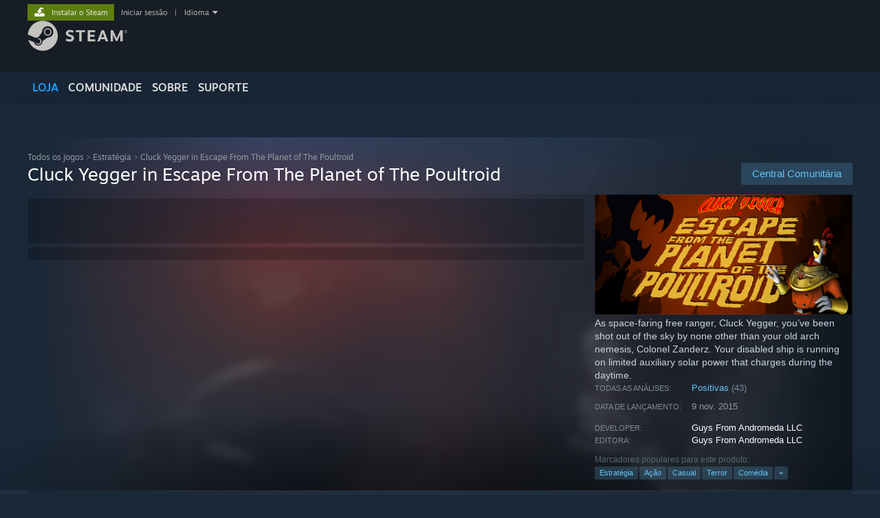

--- FILE ---
content_type: text/html; charset=UTF-8
request_url: https://store.steampowered.com/app/416800?l=portuguese
body_size: 23727
content:
<!DOCTYPE html>
<html class=" responsive DesktopUI" lang="pt"  >
<head>
	<meta http-equiv="Content-Type" content="text/html; charset=UTF-8">
			<meta name="viewport" content="width=device-width,initial-scale=1">
		<meta name="theme-color" content="#171a21">
		<title>Cluck Yegger in Escape From The Planet of The Poultroid no Steam</title>
	<link rel="shortcut icon" href="/favicon.ico" type="image/x-icon">

	
	
	<link href="https://store.fastly.steamstatic.com/public/shared/css/motiva_sans.css?v=YzJgj1FjzW34&amp;l=portuguese&amp;_cdn=fastly" rel="stylesheet" type="text/css">
<link href="https://store.fastly.steamstatic.com/public/shared/css/shared_global.css?v=Mimb3_adC0Ie&amp;l=portuguese&amp;_cdn=fastly" rel="stylesheet" type="text/css">
<link href="https://store.fastly.steamstatic.com/public/shared/css/buttons.css?v=BZhNEtESfYSJ&amp;l=portuguese&amp;_cdn=fastly" rel="stylesheet" type="text/css">
<link href="https://store.fastly.steamstatic.com/public/css/v6/store.css?v=Akoni20107t4&amp;l=portuguese&amp;_cdn=fastly" rel="stylesheet" type="text/css">
<link href="https://store.fastly.steamstatic.com/public/shared/css/user_reviews.css?v=lQv3cEClEmBJ&amp;l=portuguese&amp;_cdn=fastly" rel="stylesheet" type="text/css">
<link href="https://store.fastly.steamstatic.com/public/shared/css/store_game_shared.css?v=h3rDvpE1fR8Z&amp;l=portuguese&amp;_cdn=fastly" rel="stylesheet" type="text/css">
<link href="https://store.fastly.steamstatic.com/public/css/v6/game.css?v=xjvx-ouvGSfh&amp;l=portuguese&amp;_cdn=fastly" rel="stylesheet" type="text/css">
<link href="https://store.fastly.steamstatic.com/public/shared/css/store_background_shared.css?v=RuX0Jh-U_mAP&amp;l=portuguese&amp;_cdn=fastly" rel="stylesheet" type="text/css">
<link href="https://store.fastly.steamstatic.com/public/css/v6/recommended.css?v=BxpJyNW11mxG&amp;l=portuguese&amp;_cdn=fastly" rel="stylesheet" type="text/css">
<link href="https://store.fastly.steamstatic.com/public/css/v6/user_reviews_rewards.css?v=nDJVyLGQ1XMI&amp;l=portuguese&amp;_cdn=fastly" rel="stylesheet" type="text/css">
<link href="https://store.fastly.steamstatic.com/public/shared/css/apphub.css?v=JES1wSdylAoi&amp;l=portuguese&amp;_cdn=fastly" rel="stylesheet" type="text/css">
<link href="https://store.fastly.steamstatic.com/public/shared/css/ui-lightness/jquery-ui-1.7.2.custom.css?v=qgq7mHqEwLbE&amp;l=portuguese&amp;_cdn=fastly" rel="stylesheet" type="text/css">
<link href="https://store.fastly.steamstatic.com/public/css/v6/game_mob.css?v=Ryx-AweEEY9T&amp;l=portuguese&amp;_cdn=fastly" rel="stylesheet" type="text/css">
<link href="https://store.fastly.steamstatic.com/public/shared/css/shared_responsive.css?v=bVAhy8BAW0iP&amp;l=portuguese&amp;_cdn=fastly" rel="stylesheet" type="text/css">
<script type="text/javascript" src="https://store.fastly.steamstatic.com/public/shared/javascript/jquery-1.8.3.min.js?v=NXam5zydzNu8&amp;l=portuguese&amp;_cdn=fastly"></script>
<script type="text/javascript">$J = jQuery.noConflict();</script><script type="text/javascript">VALVE_PUBLIC_PATH = "https:\/\/store.fastly.steamstatic.com\/public\/";</script><script type="text/javascript" src="https://store.fastly.steamstatic.com/public/shared/javascript/tooltip.js?v=LZHsOVauqTrm&amp;l=portuguese&amp;_cdn=fastly"></script>

<script type="text/javascript" src="https://store.fastly.steamstatic.com/public/shared/javascript/shared_global.js?v=9p9DXHSxn9yf&amp;l=portuguese&amp;_cdn=fastly"></script>

<script type="text/javascript" src="https://store.fastly.steamstatic.com/public/shared/javascript/auth_refresh.js?v=w6QbwI-5-j2S&amp;l=portuguese&amp;_cdn=fastly"></script>

<script type="text/javascript" src="https://store.fastly.steamstatic.com/public/javascript/main.js?v=3PYLuCos2pvq&amp;l=portuguese&amp;_cdn=fastly"></script>

<script type="text/javascript" src="https://store.fastly.steamstatic.com/public/javascript/dynamicstore.js?v=872-ljwmkaAg&amp;l=portuguese&amp;_cdn=fastly"></script>

<script type="text/javascript">Object.seal && [ Object, Array, String, Number ].map( function( builtin ) { Object.seal( builtin.prototype ); } );</script>
		<script type="text/javascript">
			document.addEventListener('DOMContentLoaded', function(event) {
				$J.data( document, 'x_readytime', new Date().getTime() );
				$J.data( document, 'x_oldref', GetNavCookie() );
				SetupTooltips( { tooltipCSSClass: 'store_tooltip'} );
		});
		</script><script type="text/javascript" src="https://store.fastly.steamstatic.com/public/javascript/gamehighlightplayer.js?v=KmQKw3v1lFM-&amp;l=portuguese&amp;_cdn=fastly"></script>
<script type="text/javascript" src="https://store.fastly.steamstatic.com/public/shared/javascript/user_reviews.js?v=C3JYpYQwEUw5&amp;l=portuguese&amp;_cdn=fastly"></script>
<script type="text/javascript" src="https://store.fastly.steamstatic.com/public/shared/javascript/dselect.js?v=w0CV_PAvw3UA&amp;l=portuguese&amp;_cdn=fastly"></script>
<script type="text/javascript" src="https://store.fastly.steamstatic.com/public/javascript/app_tagging.js?v=ltPB2-2EQLwk&amp;l=portuguese&amp;_cdn=fastly"></script>
<script type="text/javascript" src="https://store.fastly.steamstatic.com/public/javascript/game.js?v=2xqMMW025jOS&amp;l=portuguese&amp;_cdn=fastly"></script>
<script type="text/javascript" src="https://store.fastly.steamstatic.com/public/shared/javascript/flot-0.8/jquery.flot.min.js?v=mSfqk1QKKgiz&amp;l=portuguese&amp;_cdn=fastly"></script>
<script type="text/javascript" src="https://store.fastly.steamstatic.com/public/shared/javascript/flot-0.8/jquery.flot.resize.min.js?v=MeIf0YViALgL&amp;l=portuguese&amp;_cdn=fastly"></script>
<script type="text/javascript" src="https://store.fastly.steamstatic.com/public/shared/javascript/flot-0.8/jquery.flot.time.min.js?v=CIECDYHJjBgN&amp;l=portuguese&amp;_cdn=fastly"></script>
<script type="text/javascript" src="https://store.fastly.steamstatic.com/public/shared/javascript/flot-0.8/jquery.flot.selection.min.js?v=laPWW88ZIIHe&amp;l=portuguese&amp;_cdn=fastly"></script>
<script type="text/javascript" src="https://store.fastly.steamstatic.com/public/shared/javascript/jquery-ui-1.9.2.js?v=Bu2RA9fLXSi-&amp;l=portuguese&amp;_cdn=fastly"></script>
<script type="text/javascript" src="https://store.fastly.steamstatic.com/public/shared/javascript/shared_responsive_adapter.js?v=yG_jS3HDkxNB&amp;l=portuguese&amp;_cdn=fastly"></script>

						<meta name="twitter:card" content="summary_large_image">
					<meta name="Description" content="As space-faring free ranger, Cluck Yegger, you’ve been shot out of the sky by none other than your old arch nemesis, Colonel Zanderz. Your disabled ship is running on limited auxiliary solar power that charges during the daytime.">
			
	<meta name="twitter:site" content="@steam" />

						<meta property="og:title" content="Cluck Yegger in Escape From The Planet of The Poultroid no Steam">
					<meta property="twitter:title" content="Cluck Yegger in Escape From The Planet of The Poultroid no Steam">
					<meta property="og:type" content="website">
					<meta property="fb:app_id" content="105386699540688">
					<meta property="og:site" content="Steam">
					<meta property="og:url" content="https://store.steampowered.com/app/416800/Cluck_Yegger_in_Escape_From_The_Planet_of_The_Poultroid/">
					<meta property="og:description" content="As space-faring free ranger, Cluck Yegger, you’ve been shot out of the sky by none other than your old arch nemesis, Colonel Zanderz. Your disabled ship is running on limited auxiliary solar power that charges during the daytime.">
					<meta property="twitter:description" content="As space-faring free ranger, Cluck Yegger, you’ve been shot out of the sky by none other than your old arch nemesis, Colonel Zanderz. Your disabled ship is running on limited auxiliary solar power that charges during the daytime.">
			
			<link rel="canonical" href="https://store.steampowered.com/app/416800/Cluck_Yegger_in_Escape_From_The_Planet_of_The_Poultroid/">
	
			<link rel="image_src" href="https://shared.fastly.steamstatic.com/store_item_assets/steam/apps/416800/capsule_616x353.jpg?t=1447378783">
		<meta property="og:image" content="https://shared.fastly.steamstatic.com/store_item_assets/steam/apps/416800/capsule_616x353.jpg?t=1447378783">
		<meta name="twitter:image" content="https://shared.fastly.steamstatic.com/store_item_assets/steam/apps/416800/capsule_616x353.jpg?t=1447378783" />
				
	
	
	
	
	</head>
<body class="v6 app game_bg menu_background_overlap application widestore v7menu responsive_page ">


<div class="responsive_page_frame with_header">
						<div role="navigation" class="responsive_page_menu_ctn mainmenu" aria-label="Menu para dispositivos móveis">
				<div class="responsive_page_menu"  id="responsive_page_menu">
										<div class="mainmenu_contents">
						<div class="mainmenu_contents_items">
															<a class="menuitem" href="https://store.steampowered.com/login/?redir=app%2F416800%3Fl%3Dportuguese&redir_ssl=1&snr=1_5_9__global-header">
									Iniciar sessão								</a>
															<a class="menuitem supernav supernav_active" href="https://store.steampowered.com/?snr=1_5_9__global-responsive-menu" data-tooltip-type="selector" data-tooltip-content=".submenu_Store">
				Loja			</a>
			<div class="submenu_Store" style="display: none;" data-submenuid="Store">
														<a class="submenuitem" href="https://store.steampowered.com/?snr=1_5_9__global-responsive-menu">
						Início											</a>
														<a class="submenuitem" href="https://store.steampowered.com/explore/?snr=1_5_9__global-responsive-menu">
						Fila de Descoberta											</a>
														<a class="submenuitem" href="https://steamcommunity.com/my/wishlist/">
						Lista de Desejos											</a>
														<a class="submenuitem" href="https://store.steampowered.com/points/shop/?snr=1_5_9__global-responsive-menu">
						Loja de Pontos											</a>
														<a class="submenuitem" href="https://store.steampowered.com/news/?snr=1_5_9__global-responsive-menu">
						Notícias											</a>
														<a class="submenuitem" href="https://store.steampowered.com/stats/?snr=1_5_9__global-responsive-menu">
						Tabelas											</a>
							</div>
										<a class="menuitem supernav" href="https://steamcommunity.com/" data-tooltip-type="selector" data-tooltip-content=".submenu_Community">
				Comunidade			</a>
			<div class="submenu_Community" style="display: none;" data-submenuid="Community">
														<a class="submenuitem" href="https://steamcommunity.com/">
						Início											</a>
														<a class="submenuitem" href="https://steamcommunity.com/discussions/">
						Discussões											</a>
														<a class="submenuitem" href="https://steamcommunity.com/workshop/">
						Workshop											</a>
														<a class="submenuitem" href="https://steamcommunity.com/market/">
						Mercado											</a>
														<a class="submenuitem" href="https://steamcommunity.com/?subsection=broadcasts">
						Transmissões											</a>
							</div>
										<a class="menuitem " href="https://store.steampowered.com/about/?snr=1_5_9__global-responsive-menu">
				Sobre			</a>
										<a class="menuitem " href="https://help.steampowered.com/pt/">
				Apoio			</a>
			
							<div class="minor_menu_items">
																								<div class="menuitem change_language_action">
									Alterar idioma								</div>
																																	<a class="menuitem" href="https://store.steampowered.com/mobile" target="_blank" rel="noreferrer">Instala a app móvel do Steam</a>
																									<div class="menuitem" role="link" onclick="Responsive_RequestDesktopView();">
										Ver versão para computadores									</div>
															</div>
						</div>
						<div class="mainmenu_footer_spacer  "></div>
						<div class="mainmenu_footer">
															<div class="mainmenu_footer_logo"><img src="https://store.fastly.steamstatic.com/public/shared/images/responsive/footerLogo_valve_new.png"></div>
								© Valve Corporation. Todos os direitos reservados. Todas as marcas comerciais são propriedade dos respetivos proprietários nos E.U.A. e outros países.								<span class="mainmenu_valve_links">
									<a href="https://store.steampowered.com/privacy_agreement/?snr=1_5_9__global-responsive-menu" target="_blank">Política de Privacidade</a>
									&nbsp;| &nbsp;<a href="http://www.valvesoftware.com/legal.htm" target="_blank">Termos legais</a>
									&nbsp;| &nbsp;<a href="https://help.steampowered.com/faqs/view/10BB-D27A-6378-4436" target="_blank">Acessibilidade</a>
									&nbsp;| &nbsp;<a href="https://store.steampowered.com/subscriber_agreement/?snr=1_5_9__global-responsive-menu" target="_blank">Acordo de Subscrição Steam</a>
									&nbsp;| &nbsp;<a href="https://store.steampowered.com/steam_refunds/?snr=1_5_9__global-responsive-menu" target="_blank">Reembolsos</a>
								</span>
													</div>
					</div>
									</div>
			</div>
		
		<div class="responsive_local_menu_tab"></div>

		<div class="responsive_page_menu_ctn localmenu">
			<div class="responsive_page_menu"  id="responsive_page_local_menu" data-panel="{&quot;onOptionsActionDescription&quot;:&quot;Filtrar&quot;,&quot;onOptionsButton&quot;:&quot;Responsive_ToggleLocalMenu()&quot;,&quot;onCancelButton&quot;:&quot;Responsive_ToggleLocalMenu()&quot;}">
				<div class="localmenu_content" data-panel="{&quot;maintainY&quot;:true,&quot;bFocusRingRoot&quot;:true,&quot;flow-children&quot;:&quot;column&quot;}">
				</div>
			</div>
		</div>



					<div class="responsive_header">
				<div class="responsive_header_content">
					<div id="responsive_menu_logo">
						<img src="https://store.fastly.steamstatic.com/public/shared/images/responsive/header_menu_hamburger.png" height="100%">
											</div>
					<div class="responsive_header_logo">
						<a href="https://store.steampowered.com/?snr=1_5_9__global-responsive-menu">
															<img src="https://store.fastly.steamstatic.com/public/shared/images/responsive/header_logo.png" height="36" border="0" alt="STEAM">
													</a>
					</div>
					<div class="responsive_header_react_target" data-featuretarget="store-menu-responsive-search"><div class="responsive_header_react_placeholder"></div></div>				</div>
			</div>
		
		<div class="responsive_page_content_overlay">

		</div>

		<div class="responsive_fixonscroll_ctn nonresponsive_hidden ">
		</div>
	
	<div class="responsive_page_content">

		<div role="banner" id="global_header" data-panel="{&quot;flow-children&quot;:&quot;row&quot;}">
	<div class="content">
		<div class="logo">
			<span id="logo_holder">
									<a href="https://store.steampowered.com/?snr=1_5_9__global-header" aria-label="Link para a página inicial do Steam">
						<img src="https://store.fastly.steamstatic.com/public/shared/images/header/logo_steam.svg?t=962016" width="176" height="44" alt="Link para a página inicial do Steam">
					</a>
							</span>
		</div>

			<div role="navigation" class="supernav_container" aria-label="Menu global">
								<a class="menuitem supernav supernav_active" href="https://store.steampowered.com/?snr=1_5_9__global-header" data-tooltip-type="selector" data-tooltip-content=".submenu_Store">
				LOJA			</a>
			<div class="submenu_Store" style="display: none;" data-submenuid="Store">
														<a class="submenuitem" href="https://store.steampowered.com/?snr=1_5_9__global-header">
						Início											</a>
														<a class="submenuitem" href="https://store.steampowered.com/explore/?snr=1_5_9__global-header">
						Fila de Descoberta											</a>
														<a class="submenuitem" href="https://steamcommunity.com/my/wishlist/">
						Lista de Desejos											</a>
														<a class="submenuitem" href="https://store.steampowered.com/points/shop/?snr=1_5_9__global-header">
						Loja de Pontos											</a>
														<a class="submenuitem" href="https://store.steampowered.com/news/?snr=1_5_9__global-header">
						Notícias											</a>
														<a class="submenuitem" href="https://store.steampowered.com/stats/?snr=1_5_9__global-header">
						Tabelas											</a>
							</div>
										<a class="menuitem supernav" href="https://steamcommunity.com/" data-tooltip-type="selector" data-tooltip-content=".submenu_Community">
				COMUNIDADE			</a>
			<div class="submenu_Community" style="display: none;" data-submenuid="Community">
														<a class="submenuitem" href="https://steamcommunity.com/">
						Início											</a>
														<a class="submenuitem" href="https://steamcommunity.com/discussions/">
						Discussões											</a>
														<a class="submenuitem" href="https://steamcommunity.com/workshop/">
						Workshop											</a>
														<a class="submenuitem" href="https://steamcommunity.com/market/">
						Mercado											</a>
														<a class="submenuitem" href="https://steamcommunity.com/?subsection=broadcasts">
						Transmissões											</a>
							</div>
										<a class="menuitem " href="https://store.steampowered.com/about/?snr=1_5_9__global-header">
				Sobre			</a>
										<a class="menuitem " href="https://help.steampowered.com/pt/">
				SUPORTE			</a>
				</div>
	<script type="text/javascript">
		jQuery(function($) {
			$('#global_header .supernav').v_tooltip({'location':'bottom', 'destroyWhenDone': false, 'tooltipClass': 'supernav_content', 'offsetY':-6, 'offsetX': 1, 'horizontalSnap': 4, 'tooltipParent': '#global_header .supernav_container', 'correctForScreenSize': false});
		});
	</script>

		<div id="global_actions">
			<div role="navigation" id="global_action_menu" aria-label="Menu da conta">
									<a class="header_installsteam_btn header_installsteam_btn_green" href="https://store.steampowered.com/about/?snr=1_5_9__global-header">
						<div class="header_installsteam_btn_content">
							Instalar o Steam						</div>
					</a>
				
				
									<a class="global_action_link" href="https://store.steampowered.com/login/?redir=app%2F416800%3Fl%3Dportuguese&redir_ssl=1&snr=1_5_9__global-header">Iniciar sessão</a>
											&nbsp;|&nbsp;
						<span class="pulldown global_action_link" id="language_pulldown" onclick="ShowMenu( this, 'language_dropdown', 'right' );">Idioma</span>
						<div class="popup_block_new" id="language_dropdown" style="display: none;">
							<div class="popup_body popup_menu">
																																					<a class="popup_menu_item tight" href="?l=schinese" onclick="ChangeLanguage( 'schinese' ); return false;">简体中文 (Chinês Simplificado)</a>
																													<a class="popup_menu_item tight" href="?l=tchinese" onclick="ChangeLanguage( 'tchinese' ); return false;">繁體中文 (Chinês Tradicional)</a>
																													<a class="popup_menu_item tight" href="?l=japanese" onclick="ChangeLanguage( 'japanese' ); return false;">日本語 (Japonês)</a>
																													<a class="popup_menu_item tight" href="?l=koreana" onclick="ChangeLanguage( 'koreana' ); return false;">한국어 (Coreano)</a>
																													<a class="popup_menu_item tight" href="?l=thai" onclick="ChangeLanguage( 'thai' ); return false;">ไทย (Tailandês)</a>
																													<a class="popup_menu_item tight" href="?l=bulgarian" onclick="ChangeLanguage( 'bulgarian' ); return false;">Български (Búlgaro)</a>
																													<a class="popup_menu_item tight" href="?l=czech" onclick="ChangeLanguage( 'czech' ); return false;">Čeština (Checo)</a>
																													<a class="popup_menu_item tight" href="?l=danish" onclick="ChangeLanguage( 'danish' ); return false;">Dansk (Dinamarquês)</a>
																													<a class="popup_menu_item tight" href="?l=german" onclick="ChangeLanguage( 'german' ); return false;">Deutsch (Alemão)</a>
																													<a class="popup_menu_item tight" href="?l=english" onclick="ChangeLanguage( 'english' ); return false;">English (Inglês)</a>
																													<a class="popup_menu_item tight" href="?l=spanish" onclick="ChangeLanguage( 'spanish' ); return false;">Español-España (Espanhol de Espanha)</a>
																													<a class="popup_menu_item tight" href="?l=latam" onclick="ChangeLanguage( 'latam' ); return false;">Español-Latinoamérica (Espanhol da América Latina)</a>
																													<a class="popup_menu_item tight" href="?l=greek" onclick="ChangeLanguage( 'greek' ); return false;">Ελληνικά (Grego)</a>
																													<a class="popup_menu_item tight" href="?l=french" onclick="ChangeLanguage( 'french' ); return false;">Français (Francês)</a>
																													<a class="popup_menu_item tight" href="?l=italian" onclick="ChangeLanguage( 'italian' ); return false;">Italiano (Italiano)</a>
																													<a class="popup_menu_item tight" href="?l=indonesian" onclick="ChangeLanguage( 'indonesian' ); return false;">Bahasa Indonesia (Indonésio)</a>
																													<a class="popup_menu_item tight" href="?l=hungarian" onclick="ChangeLanguage( 'hungarian' ); return false;">Magyar (Húngaro)</a>
																													<a class="popup_menu_item tight" href="?l=dutch" onclick="ChangeLanguage( 'dutch' ); return false;">Nederlands (Holandês)</a>
																													<a class="popup_menu_item tight" href="?l=norwegian" onclick="ChangeLanguage( 'norwegian' ); return false;">Norsk (Norueguês)</a>
																													<a class="popup_menu_item tight" href="?l=polish" onclick="ChangeLanguage( 'polish' ); return false;">Polski (Polaco)</a>
																																							<a class="popup_menu_item tight" href="?l=brazilian" onclick="ChangeLanguage( 'brazilian' ); return false;">Português (Brasil)</a>
																													<a class="popup_menu_item tight" href="?l=romanian" onclick="ChangeLanguage( 'romanian' ); return false;">Română (Romeno)</a>
																													<a class="popup_menu_item tight" href="?l=russian" onclick="ChangeLanguage( 'russian' ); return false;">Русский (Russo)</a>
																													<a class="popup_menu_item tight" href="?l=finnish" onclick="ChangeLanguage( 'finnish' ); return false;">Suomi (Finlandês)</a>
																													<a class="popup_menu_item tight" href="?l=swedish" onclick="ChangeLanguage( 'swedish' ); return false;">Svenska (Sueco)</a>
																													<a class="popup_menu_item tight" href="?l=turkish" onclick="ChangeLanguage( 'turkish' ); return false;">Türkçe (Turco)</a>
																													<a class="popup_menu_item tight" href="?l=vietnamese" onclick="ChangeLanguage( 'vietnamese' ); return false;">Tiếng Việt (Vietnamita)</a>
																													<a class="popup_menu_item tight" href="?l=ukrainian" onclick="ChangeLanguage( 'ukrainian' ); return false;">Українська (Ucraniano)</a>
																									<a class="popup_menu_item tight" href="https://www.valvesoftware.com/en/contact?contact-person=Translation%20Team%20Feedback" target="_blank">Relatar problema de tradução</a>
							</div>
						</div>
												</div>
					</div>
			</div>
</div>
<div class="StoreMenuLoadingPlaceholder" data-featuretarget="store-menu-v7"><div class="PlaceholderInner"></div></div><div id="responsive_store_nav_ctn"></div><div id="responsive_store_nav_overlay" style="display:none"><div id="responsive_store_nav_overlay_ctn"></div><div id="responsive_store_nav_overlay_bottom"></div></div><div id="responsive_store_search_overlay" style="display:none"></div><div data-cart-banner-spot="1"></div>
		<div role="main" class="responsive_page_template_content" id="responsive_page_template_content" data-panel="{&quot;autoFocus&quot;:true}" >

			<div id="application_config" style="display: none;"  data-config="{&quot;EUNIVERSE&quot;:1,&quot;WEB_UNIVERSE&quot;:&quot;public&quot;,&quot;LANGUAGE&quot;:&quot;portuguese&quot;,&quot;COUNTRY&quot;:&quot;US&quot;,&quot;MEDIA_CDN_COMMUNITY_URL&quot;:&quot;https:\/\/cdn.fastly.steamstatic.com\/steamcommunity\/public\/&quot;,&quot;MEDIA_CDN_URL&quot;:&quot;https:\/\/cdn.fastly.steamstatic.com\/&quot;,&quot;VIDEO_CDN_URL&quot;:&quot;https:\/\/video.fastly.steamstatic.com\/&quot;,&quot;COMMUNITY_CDN_URL&quot;:&quot;https:\/\/community.fastly.steamstatic.com\/&quot;,&quot;COMMUNITY_CDN_ASSET_URL&quot;:&quot;https:\/\/cdn.fastly.steamstatic.com\/steamcommunity\/public\/assets\/&quot;,&quot;STORE_CDN_URL&quot;:&quot;https:\/\/store.fastly.steamstatic.com\/&quot;,&quot;PUBLIC_SHARED_URL&quot;:&quot;https:\/\/store.fastly.steamstatic.com\/public\/shared\/&quot;,&quot;COMMUNITY_BASE_URL&quot;:&quot;https:\/\/steamcommunity.com\/&quot;,&quot;CHAT_BASE_URL&quot;:&quot;https:\/\/steamcommunity.com\/&quot;,&quot;STORE_BASE_URL&quot;:&quot;https:\/\/store.steampowered.com\/&quot;,&quot;STORE_CHECKOUT_BASE_URL&quot;:&quot;https:\/\/checkout.steampowered.com\/&quot;,&quot;IMG_URL&quot;:&quot;https:\/\/store.fastly.steamstatic.com\/public\/images\/&quot;,&quot;STEAMTV_BASE_URL&quot;:&quot;https:\/\/steam.tv\/&quot;,&quot;HELP_BASE_URL&quot;:&quot;https:\/\/help.steampowered.com\/&quot;,&quot;PARTNER_BASE_URL&quot;:&quot;https:\/\/partner.steamgames.com\/&quot;,&quot;STATS_BASE_URL&quot;:&quot;https:\/\/partner.steampowered.com\/&quot;,&quot;INTERNAL_STATS_BASE_URL&quot;:&quot;https:\/\/steamstats.valve.org\/&quot;,&quot;IN_CLIENT&quot;:false,&quot;USE_POPUPS&quot;:false,&quot;STORE_ICON_BASE_URL&quot;:&quot;https:\/\/shared.fastly.steamstatic.com\/store_item_assets\/steam\/apps\/&quot;,&quot;STORE_ITEM_BASE_URL&quot;:&quot;https:\/\/shared.fastly.steamstatic.com\/store_item_assets\/&quot;,&quot;WEBAPI_BASE_URL&quot;:&quot;https:\/\/api.steampowered.com\/&quot;,&quot;TOKEN_URL&quot;:&quot;https:\/\/store.steampowered.com\/\/chat\/clientjstoken&quot;,&quot;BUILD_TIMESTAMP&quot;:1767464265,&quot;PAGE_TIMESTAMP&quot;:1767536486,&quot;IN_TENFOOT&quot;:false,&quot;IN_GAMEPADUI&quot;:false,&quot;IN_CHROMEOS&quot;:false,&quot;IN_MOBILE_WEBVIEW&quot;:false,&quot;PLATFORM&quot;:&quot;macos&quot;,&quot;BASE_URL_STORE_CDN_ASSETS&quot;:&quot;https:\/\/cdn.fastly.steamstatic.com\/store\/&quot;,&quot;EREALM&quot;:1,&quot;LOGIN_BASE_URL&quot;:&quot;https:\/\/login.steampowered.com\/&quot;,&quot;AVATAR_BASE_URL&quot;:&quot;https:\/\/avatars.fastly.steamstatic.com\/&quot;,&quot;FROM_WEB&quot;:true,&quot;WEBSITE_ID&quot;:&quot;Store&quot;,&quot;BASE_URL_SHARED_CDN&quot;:&quot;https:\/\/shared.fastly.steamstatic.com\/&quot;,&quot;CLAN_CDN_ASSET_URL&quot;:&quot;https:\/\/clan.fastly.steamstatic.com\/&quot;,&quot;COMMUNITY_ASSETS_BASE_URL&quot;:&quot;https:\/\/shared.fastly.steamstatic.com\/community_assets\/&quot;,&quot;SNR&quot;:&quot;1_5_9_&quot;}" data-userinfo="{&quot;logged_in&quot;:false,&quot;country_code&quot;:&quot;US&quot;,&quot;excluded_content_descriptors&quot;:[3,4]}" data-hwinfo="{&quot;bSteamOS&quot;:false,&quot;bSteamDeck&quot;:false}" data-broadcastuser="{&quot;success&quot;:1,&quot;bHideStoreBroadcast&quot;:false}" data-store_page_asset_url="&quot;https:\/\/shared.fastly.steamstatic.com\/store_item_assets\/steam\/apps\/416800\/%s?t=1447378783&quot;" data-store_page_extra_assets_url="&quot;https:\/\/shared.fastly.steamstatic.com\/store_item_assets\/steam\/apps\/416800\/%s?t=1447378783&quot;" data-store_page_extra_assets_map="[]" data-deckcompatibility="{&quot;appid&quot;:416800,&quot;resolved_category&quot;:0,&quot;resolved_items&quot;:[],&quot;steam_deck_blog_url&quot;:&quot;&quot;,&quot;search_id&quot;:null,&quot;steamos_resolved_category&quot;:0,&quot;steamos_resolved_items&quot;:[]}" data-appname="&quot;Cluck Yegger in Escape From The Planet of The Poultroid&quot;" data-store_user_config="{&quot;webapi_token&quot;:&quot;&quot;,&quot;shoppingcart&quot;:null,&quot;originating_navdata&quot;:{&quot;domain&quot;:&quot;store.steampowered.com&quot;,&quot;controller&quot;:&quot;direct-navigation&quot;,&quot;method&quot;:&quot;&quot;,&quot;submethod&quot;:&quot;&quot;,&quot;feature&quot;:&quot;&quot;,&quot;depth&quot;:0,&quot;countrycode&quot;:&quot;&quot;,&quot;webkey&quot;:null,&quot;is_client&quot;:false,&quot;curator_data&quot;:null,&quot;is_likely_bot&quot;:true,&quot;is_utm&quot;:false},&quot;wishlist_item_count&quot;:0}"></div><div id="application_root"></div><script>window.g_wapit="";</script><link href="https://store.fastly.steamstatic.com/public/css/applications/store/main.css?v=br3hYZoCJHi4&amp;l=portuguese&amp;_cdn=fastly" rel="stylesheet" type="text/css">
<script type="text/javascript" src="https://store.fastly.steamstatic.com/public/javascript/applications/store/manifest.js?v=ZGgQyj2jXO72&amp;l=portuguese&amp;_cdn=fastly"></script>
<script type="text/javascript" src="https://store.fastly.steamstatic.com/public/javascript/applications/store/libraries~b28b7af69.js?v=L9JqUktT3bf9&amp;l=portuguese&amp;_cdn=fastly"></script>
<script type="text/javascript" src="https://store.fastly.steamstatic.com/public/javascript/applications/store/main.js?v=dSwAtAnx_6wu&amp;l=portuguese&amp;_cdn=fastly"></script>
<script type="text/javascript">
	var g_AccountID = 0;
	var g_Languages = ["portuguese"];
	var g_sessionID = "dc18c17cc8d9dc8be2cee305";
	var g_ServerTime = 1767536486;
	var g_bUseNewCartAPI = true;

	$J( InitMiniprofileHovers( 'https%3A%2F%2Fstore.steampowered.com%2F' ) );

	
	if ( typeof GStoreItemData != 'undefined' )
	{
		GStoreItemData.AddNavParams({
			__page_default: "1_5_9_",
			__page_default_obj: {"domain":"store.steampowered.com","controller":"application","method":"app","submethod":"","feature":null,"depth":null,"countrycode":"US","webkey":null,"is_client":false,"curator_data":null,"is_likely_bot":true,"is_utm":null},
			__originating_obj: {"domain":"store.steampowered.com","controller":"direct-navigation","method":"","submethod":"","feature":"","depth":0,"countrycode":"","webkey":null,"is_client":false,"curator_data":null,"is_likely_bot":true,"is_utm":false},
			storemenu_recommendedtags: "1_5_9__17"		});
	}

	if ( typeof GDynamicStore != 'undefined' )
	{
		GDynamicStore.Init(0, false, "", {"primary_language":null,"secondary_languages":null,"platform_windows":null,"platform_mac":null,"platform_linux":null,"timestamp_updated":null,"hide_store_broadcast":null,"review_score_preference":null,"timestamp_content_descriptor_preferences_updated":null,"provide_deck_feedback":null,"additional_languages":null}, 'US',
			{"bNoDefaultDescriptors":true});
		GStoreItemData.SetCurrencyFormatter(function( nValueInCents, bWholeUnitsOnly ) { var fmt = function( nValueInCents, bWholeUnitsOnly ) {	var format = v_numberformat( nValueInCents / 100, bWholeUnitsOnly ? 0 : 2, ".", ","); return format; };var strNegativeSymbol = '';	if ( nValueInCents < 0 ) { strNegativeSymbol = '-'; nValueInCents = -nValueInCents; }return strNegativeSymbol + "$" + fmt( nValueInCents, bWholeUnitsOnly );});
		GStoreItemData.SetCurrencyMinPriceIncrement(1);
	}
</script>

<script type="text/javascript">

	var g_eDiscoveryQueueType = 0;

	GStoreItemData.AddStoreItemDataSet(
		{"rgApps":{"2592160":{"name":"Dispatch","url_name":"Dispatch","discount_block":"<div class=\"discount_block \" data-price-final=\"2699\" data-bundlediscount=\"0\" data-discount=\"10\" role=\"link\" aria-label=\"10% de desconto. O pre\u00e7o regular \u00e9 $29.99, com desconto fica a $26.99\"><div class=\"discount_pct\">-10%<\/div><div class=\"discount_prices\"><div class=\"discount_original_price\">$29.99<\/div><div class=\"discount_final_price\">$26.99<\/div><\/div><\/div>","descids":[1,5],"small_capsulev5":"https:\/\/shared.fastly.steamstatic.com\/store_item_assets\/steam\/apps\/2592160\/925ffa7e3699d5c9c1369be5d4c3369f0e907e00\/capsule_184x69.jpg?t=1764278303","os_windows":true,"has_live_broadcast":false,"discount":true,"localized_english":true,"has_adult_content_sex":true},"3241660":{"name":"R.E.P.O.","url_name":"REPO","discount_block":"<div class=\"discount_block \" data-price-final=\"699\" data-bundlediscount=\"0\" data-discount=\"30\" role=\"link\" aria-label=\"30% de desconto. O pre\u00e7o regular \u00e9 $9.99, com desconto fica a $6.99\"><div class=\"discount_pct\">-30%<\/div><div class=\"discount_prices\"><div class=\"discount_original_price\">$9.99<\/div><div class=\"discount_final_price\">$6.99<\/div><\/div><\/div>","descids":[],"small_capsulev5":"https:\/\/shared.fastly.steamstatic.com\/store_item_assets\/steam\/apps\/3241660\/28c1bb423e9af8646047e9e881c3a0ac121647f6\/capsule_184x69.jpg?t=1765552338","os_windows":true,"early_access":true,"has_live_broadcast":false,"discount":true,"localized_english":true},"381210":{"name":"Dead by Daylight","url_name":"Dead_by_Daylight","discount_block":"<div class=\"discount_block \" data-price-final=\"799\" data-bundlediscount=\"0\" data-discount=\"60\" role=\"link\" aria-label=\"60% de desconto. O pre\u00e7o regular \u00e9 $19.99, com desconto fica a $7.99\"><div class=\"discount_pct\">-60%<\/div><div class=\"discount_prices\"><div class=\"discount_original_price\">$19.99<\/div><div class=\"discount_final_price\">$7.99<\/div><\/div><\/div>","descids":[2,5],"small_capsulev5":"https:\/\/shared.fastly.steamstatic.com\/store_item_assets\/steam\/apps\/381210\/capsule_184x69.jpg?t=1766160502","os_windows":true,"has_live_broadcast":false,"discount":true,"localized_english":true,"has_adult_content_violence":true},"3527290":{"name":"PEAK","url_name":"PEAK","discount_block":"<div class=\"discount_block \" data-price-final=\"495\" data-bundlediscount=\"0\" data-discount=\"38\" role=\"link\" aria-label=\"38% de desconto. O pre\u00e7o regular \u00e9 $7.99, com desconto fica a $4.95\"><div class=\"discount_pct\">-38%<\/div><div class=\"discount_prices\"><div class=\"discount_original_price\">$7.99<\/div><div class=\"discount_final_price\">$4.95<\/div><\/div><\/div>","descids":[],"small_capsulev5":"https:\/\/shared.fastly.steamstatic.com\/store_item_assets\/steam\/apps\/3527290\/1844964d7a353e50eb3cc979ea922729d8c1b0ad\/capsule_184x69.jpg?t=1764003551","os_windows":true,"has_live_broadcast":false,"discount":true,"localized_english":true},"3364070":{"name":"The Jackbox Party Pack 11","url_name":"The_Jackbox_Party_Pack_11","discount_block":"<div class=\"discount_block \" data-price-final=\"2249\" data-bundlediscount=\"0\" data-discount=\"25\" role=\"link\" aria-label=\"25% de desconto. O pre\u00e7o regular \u00e9 $29.99, com desconto fica a $22.49\"><div class=\"discount_pct\">-25%<\/div><div class=\"discount_prices\"><div class=\"discount_original_price\">$29.99<\/div><div class=\"discount_final_price\">$22.49<\/div><\/div><\/div>","descids":[],"small_capsulev5":"https:\/\/shared.fastly.steamstatic.com\/store_item_assets\/steam\/apps\/3364070\/40ee0eb018b102e1e336044274f070cd94dc01b9\/capsule_184x69.jpg?t=1762972044","os_windows":true,"os_macos":true,"os_linux":true,"has_live_broadcast":false,"discount":true,"localized_english":true},"730":{"name":"Counter-Strike 2","url_name":"CounterStrike_2","discount_block":"<div class=\"discount_block  no_discount\" data-price-final=\"1499\" data-bundlediscount=\"0\" data-discount=\"0\"><div class=\"discount_prices\"><div class=\"discount_final_price\">Gr\u00e1tis para Jogar<\/div><\/div><\/div>","descids":[2,5],"small_capsulev5":"https:\/\/shared.fastly.steamstatic.com\/store_item_assets\/steam\/apps\/730\/capsule_184x69.jpg?t=1749053861","os_windows":true,"os_linux":true,"has_live_broadcast":false,"localized":true,"localized_english":true,"has_adult_content_violence":true},"2185060":{"name":"Two Point Museum","url_name":"Two_Point_Museum","discount_block":"<div class=\"discount_block \" data-price-final=\"2399\" data-bundlediscount=\"0\" data-discount=\"20\" role=\"link\" aria-label=\"20% de desconto. O pre\u00e7o regular \u00e9 $29.99, com desconto fica a $23.99\"><div class=\"discount_pct\">-20%<\/div><div class=\"discount_prices\"><div class=\"discount_original_price\">$29.99<\/div><div class=\"discount_final_price\">$23.99<\/div><\/div><\/div>","descids":[],"small_capsulev5":"https:\/\/shared.fastly.steamstatic.com\/store_item_assets\/steam\/apps\/2185060\/df03fbb31f363aed2843092d0fd5a62e8c567bad\/capsule_184x69_alt_assets_0_portuguese.jpg?t=1766076962","os_windows":true,"os_macos":true,"os_linux":true,"has_live_broadcast":false,"discount":true,"localized_english":true},"261550":{"name":"Mount &amp; Blade II: Bannerlord","url_name":"Mount__Blade_II_Bannerlord","discount_block":"<div class=\"discount_block \" data-price-final=\"2499\" data-bundlediscount=\"0\" data-discount=\"50\" role=\"link\" aria-label=\"50% de desconto. O pre\u00e7o regular \u00e9 $49.99, com desconto fica a $24.99\"><div class=\"discount_pct\">-50%<\/div><div class=\"discount_prices\"><div class=\"discount_original_price\">$49.99<\/div><div class=\"discount_final_price\">$24.99<\/div><\/div><\/div>","descids":[5],"small_capsulev5":"https:\/\/shared.fastly.steamstatic.com\/store_item_assets\/steam\/apps\/261550\/capsule_184x69.jpg?t=1764252300","os_windows":true,"has_live_broadcast":false,"discount":true,"localized_english":true},"1304930":{"name":"The Outlast Trials","url_name":"The_Outlast_Trials","discount_block":"<div class=\"discount_block \" data-price-final=\"1199\" data-bundlediscount=\"0\" data-discount=\"70\" role=\"link\" aria-label=\"70% de desconto. O pre\u00e7o regular \u00e9 $39.99, com desconto fica a $11.99\"><div class=\"discount_pct\">-70%<\/div><div class=\"discount_prices\"><div class=\"discount_original_price\">$39.99<\/div><div class=\"discount_final_price\">$11.99<\/div><\/div><\/div>","descids":[1,2,5],"small_capsulev5":"https:\/\/shared.fastly.steamstatic.com\/store_item_assets\/steam\/apps\/1304930\/dd0d50754c2c3aaede554ff960974cff95ef6015\/capsule_184x69.jpg?t=1765832625","os_windows":true,"has_live_broadcast":false,"discount":true,"localized_english":true,"has_adult_content_violence":true},"2827200":{"name":"MIMESIS","url_name":"MIMESIS","discount_block":"<div class=\"discount_block \" data-price-final=\"799\" data-bundlediscount=\"0\" data-discount=\"20\" role=\"link\" aria-label=\"20% de desconto. O pre\u00e7o regular \u00e9 $9.99, com desconto fica a $7.99\"><div class=\"discount_pct\">-20%<\/div><div class=\"discount_prices\"><div class=\"discount_original_price\">$9.99<\/div><div class=\"discount_final_price\">$7.99<\/div><\/div><\/div>","descids":[],"small_capsulev5":"https:\/\/shared.fastly.steamstatic.com\/store_item_assets\/steam\/apps\/2827200\/93d9d7a43e68c4f8e96664cec3bbff4b27ffa48a\/capsule_184x69.jpg?t=1766974424","os_windows":true,"early_access":true,"has_live_broadcast":false,"discount":true,"localized_english":true},"2958130":{"name":"Jurassic World Evolution 3","url_name":"Jurassic_World_Evolution_3","discount_block":"<div class=\"discount_block \" data-price-final=\"4799\" data-bundlediscount=\"0\" data-discount=\"20\" role=\"link\" aria-label=\"20% de desconto. O pre\u00e7o regular \u00e9 $59.99, com desconto fica a $47.99\"><div class=\"discount_pct\">-20%<\/div><div class=\"discount_prices\"><div class=\"discount_original_price\">$59.99<\/div><div class=\"discount_final_price\">$47.99<\/div><\/div><\/div>","descids":[],"small_capsulev5":"https:\/\/shared.fastly.steamstatic.com\/store_item_assets\/steam\/apps\/2958130\/767bbed48a0426d14562f4aba32bd30abefb79ec\/capsule_184x69.jpg?t=1765290696","os_windows":true,"has_live_broadcast":true,"discount":true,"localized_english":true},"570":{"name":"Dota 2","url_name":"Dota_2","discount_block":"<div class=\"discount_block  no_discount\" data-price-final=\"0\" data-bundlediscount=\"0\" data-discount=\"0\"><div class=\"discount_prices\"><div class=\"discount_final_price\">Gr\u00e1tis para Jogar<\/div><\/div><\/div>","descids":[5],"small_capsulev5":"https:\/\/shared.fastly.steamstatic.com\/store_item_assets\/steam\/apps\/570\/capsule_184x69.jpg?t=1766010373","os_windows":true,"os_macos":true,"os_linux":true,"has_live_broadcast":false,"localized":true,"localized_english":true},"2767030":{"name":"Marvel Rivals","url_name":"Marvel_Rivals","discount_block":"<div class=\"discount_block  no_discount\" data-price-final=\"0\" data-bundlediscount=\"0\" data-discount=\"0\"><div class=\"discount_prices\"><div class=\"discount_final_price\">Gr\u00e1tis para Jogar<\/div><\/div><\/div>","descids":[],"small_capsulev5":"https:\/\/shared.fastly.steamstatic.com\/store_item_assets\/steam\/apps\/2767030\/f77a7018444fbf8bd96dd79de42b4f5d6603d236\/capsule_184x69.jpg?t=1765778992","os_windows":true,"has_live_broadcast":false,"localized_english":true},"251570":{"name":"7 Days to Die","url_name":"7_Days_to_Die","discount_block":"<div class=\"discount_block \" data-price-final=\"2474\" data-bundlediscount=\"0\" data-discount=\"45\" role=\"link\" aria-label=\"45% de desconto. O pre\u00e7o regular \u00e9 $44.99, com desconto fica a $24.74\"><div class=\"discount_pct\">-45%<\/div><div class=\"discount_prices\"><div class=\"discount_original_price\">$44.99<\/div><div class=\"discount_final_price\">$24.74<\/div><\/div><\/div>","descids":[2,5],"small_capsulev5":"https:\/\/shared.fastly.steamstatic.com\/store_item_assets\/steam\/apps\/251570\/capsule_184x69.jpg?t=1766024790","os_windows":true,"os_macos":true,"os_linux":true,"has_live_broadcast":false,"discount":true,"localized_english":true,"has_adult_content_violence":true,"status_string":"Dispon\u00edvel agora em 2-Pack."},"553850":{"name":"HELLDIVERS\u2122 2","url_name":"HELLDIVERS_2","discount_block":"<div class=\"discount_block \" data-price-final=\"3199\" data-bundlediscount=\"0\" data-discount=\"20\" role=\"link\" aria-label=\"20% de desconto. O pre\u00e7o regular \u00e9 $39.99, com desconto fica a $31.99\"><div class=\"discount_pct\">-20%<\/div><div class=\"discount_prices\"><div class=\"discount_original_price\">$39.99<\/div><div class=\"discount_final_price\">$31.99<\/div><\/div><\/div>","descids":[2,5],"small_capsulev5":"https:\/\/shared.fastly.steamstatic.com\/store_item_assets\/steam\/apps\/553850\/ca7f873f929b36be0a0410dff69a06b1510d1b53\/capsule_184x69_portuguese.jpg?t=1766051960","os_windows":true,"has_live_broadcast":false,"discount":true,"localized":true,"localized_english":true,"has_adult_content_violence":true},"3164500":{"name":"Schedule I","url_name":"Schedule_I","discount_block":"<div class=\"discount_block \" data-price-final=\"1399\" data-bundlediscount=\"0\" data-discount=\"30\" role=\"link\" aria-label=\"30% de desconto. O pre\u00e7o regular \u00e9 $19.99, com desconto fica a $13.99\"><div class=\"discount_pct\">-30%<\/div><div class=\"discount_prices\"><div class=\"discount_original_price\">$19.99<\/div><div class=\"discount_final_price\">$13.99<\/div><\/div><\/div>","descids":[5],"small_capsulev5":"https:\/\/shared.fastly.steamstatic.com\/store_item_assets\/steam\/apps\/3164500\/986ee9a7a25cb0e61d1530cc3cd7e3e06aa68733\/capsule_184x69.jpg?t=1751926051","os_windows":true,"early_access":true,"has_live_broadcast":false,"discount":true,"localized_english":true},"394360":{"name":"Hearts of Iron IV","url_name":"Hearts_of_Iron_IV","discount_block":"<div class=\"discount_block \" data-price-final=\"1499\" data-bundlediscount=\"0\" data-discount=\"70\" role=\"link\" aria-label=\"70% de desconto. O pre\u00e7o regular \u00e9 $49.99, com desconto fica a $14.99\"><div class=\"discount_pct\">-70%<\/div><div class=\"discount_prices\"><div class=\"discount_original_price\">$49.99<\/div><div class=\"discount_final_price\">$14.99<\/div><\/div><\/div>","descids":[],"small_capsulev5":"https:\/\/shared.fastly.steamstatic.com\/store_item_assets\/steam\/apps\/394360\/08a0a8f6c28071017611aa39b835c193a27f2518\/capsule_184x69.jpg?t=1765368663","os_windows":true,"os_macos":true,"os_linux":true,"has_live_broadcast":true,"discount":true,"localized_english":true},"3240220":{"name":"Grand Theft Auto V Enhanced","url_name":"Grand_Theft_Auto_V_Enhanced","discount_block":"<div class=\"discount_block \" data-price-final=\"1499\" data-bundlediscount=\"0\" data-discount=\"50\" role=\"link\" aria-label=\"50% de desconto. O pre\u00e7o regular \u00e9 $29.99, com desconto fica a $14.99\"><div class=\"discount_pct\">-50%<\/div><div class=\"discount_prices\"><div class=\"discount_original_price\">$29.99<\/div><div class=\"discount_final_price\">$14.99<\/div><\/div><\/div>","descids":[1,2,5],"small_capsulev5":"https:\/\/shared.fastly.steamstatic.com\/store_item_assets\/steam\/apps\/3240220\/a318bd9affe8eee32984b18794b273c256e9b2d6\/capsule_184x69.jpg?t=1765479644","os_windows":true,"has_live_broadcast":false,"discount":true,"localized_english":true,"has_adult_content_violence":true,"has_adult_content_sex":true},"2050650":{"name":"Resident Evil 4","url_name":"Resident_Evil_4","discount_block":"<div class=\"discount_block \" data-price-final=\"1599\" data-bundlediscount=\"0\" data-discount=\"60\" role=\"link\" aria-label=\"60% de desconto. O pre\u00e7o regular \u00e9 $39.99, com desconto fica a $15.99\"><div class=\"discount_pct\">-60%<\/div><div class=\"discount_prices\"><div class=\"discount_original_price\">$39.99<\/div><div class=\"discount_final_price\">$15.99<\/div><\/div><\/div>","descids":[2,5],"small_capsulev5":"https:\/\/shared.fastly.steamstatic.com\/store_item_assets\/steam\/apps\/2050650\/capsule_184x69.jpg?t=1736385712","os_windows":true,"has_live_broadcast":false,"discount":true,"localized_english":true,"has_adult_content_violence":true},"1142710":{"name":"Total War: WARHAMMER III","url_name":"Total_War_WARHAMMER_III","discount_block":"<div class=\"discount_block \" data-price-final=\"1499\" data-bundlediscount=\"0\" data-discount=\"75\" role=\"link\" aria-label=\"75% de desconto. O pre\u00e7o regular \u00e9 $59.99, com desconto fica a $14.99\"><div class=\"discount_pct\">-75%<\/div><div class=\"discount_prices\"><div class=\"discount_original_price\">$59.99<\/div><div class=\"discount_final_price\">$14.99<\/div><\/div><\/div>","descids":[2,5],"small_capsulev5":"https:\/\/shared.fastly.steamstatic.com\/store_item_assets\/steam\/apps\/1142710\/capsule_184x69.jpg?t=1764870033","os_windows":true,"os_macos":true,"os_linux":true,"has_live_broadcast":false,"discount":true,"localized_english":true,"has_adult_content_violence":true},"2947440":{"name":"SILENT HILL f","url_name":"SILENT_HILL_f","discount_block":"<div class=\"discount_block \" data-price-final=\"4199\" data-bundlediscount=\"0\" data-discount=\"40\" role=\"link\" aria-label=\"40% de desconto. O pre\u00e7o regular \u00e9 $69.99, com desconto fica a $41.99\"><div class=\"discount_pct\">-40%<\/div><div class=\"discount_prices\"><div class=\"discount_original_price\">$69.99<\/div><div class=\"discount_final_price\">$41.99<\/div><\/div><\/div>","descids":[2,5],"small_capsulev5":"https:\/\/shared.fastly.steamstatic.com\/store_item_assets\/steam\/apps\/2947440\/0059b56f4400fe95555b8145d5f8f05b160a54e5\/capsule_184x69.jpg?t=1766449377","os_windows":true,"has_live_broadcast":false,"discount":true,"localized_english":true,"has_adult_content_violence":true},"436780":{"name":"Tavern Keeper \ud83c\udf7b","url_name":"Tavern_Keeper","discount_block":"<div class=\"discount_block \" data-price-final=\"2399\" data-bundlediscount=\"0\" data-discount=\"20\" role=\"link\" aria-label=\"20% de desconto. O pre\u00e7o regular \u00e9 $29.99, com desconto fica a $23.99\"><div class=\"discount_pct\">-20%<\/div><div class=\"discount_prices\"><div class=\"discount_original_price\">$29.99<\/div><div class=\"discount_final_price\">$23.99<\/div><\/div><\/div>","descids":[],"small_capsulev5":"https:\/\/shared.fastly.steamstatic.com\/store_item_assets\/steam\/apps\/436780\/ce5a851d599448045cb5439b223ff89f24248465\/capsule_184x69.jpg?t=1765960991","os_windows":true,"early_access":true,"has_live_broadcast":false,"discount":true,"localized_english":true},"3008130":{"name":"Dying Light: The Beast","url_name":"Dying_Light_The_Beast","discount_block":"<div class=\"discount_block \" data-price-final=\"4799\" data-bundlediscount=\"0\" data-discount=\"20\" role=\"link\" aria-label=\"20% de desconto. O pre\u00e7o regular \u00e9 $59.99, com desconto fica a $47.99\"><div class=\"discount_pct\">-20%<\/div><div class=\"discount_prices\"><div class=\"discount_original_price\">$59.99<\/div><div class=\"discount_final_price\">$47.99<\/div><\/div><\/div>","descids":[2,5],"small_capsulev5":"https:\/\/shared.fastly.steamstatic.com\/store_item_assets\/steam\/apps\/3008130\/bed5ff26dacde21db941497da8f1be30a3fed687\/capsule_184x69_alt_assets_2_portuguese.jpg?t=1765984527","os_windows":true,"has_live_broadcast":true,"discount":true,"localized":true,"localized_english":true,"has_adult_content_violence":true},"3314790":{"name":"CloverPit","url_name":"CloverPit","discount_block":"<div class=\"discount_block \" data-price-final=\"799\" data-bundlediscount=\"0\" data-discount=\"20\" role=\"link\" aria-label=\"20% de desconto. O pre\u00e7o regular \u00e9 $9.99, com desconto fica a $7.99\"><div class=\"discount_pct\">-20%<\/div><div class=\"discount_prices\"><div class=\"discount_original_price\">$9.99<\/div><div class=\"discount_final_price\">$7.99<\/div><\/div><\/div>","descids":[],"small_capsulev5":"https:\/\/shared.fastly.steamstatic.com\/store_item_assets\/steam\/apps\/3314790\/24c9f0cb7f4d1866b6374bbb37ad711f8610e686\/capsule_184x69_alt_assets_0.jpg?t=1765994498","os_windows":true,"has_live_broadcast":true,"discount":true,"localized_english":true},"739630":{"name":"Phasmophobia","url_name":"Phasmophobia","discount_block":"<div class=\"discount_block \" data-price-final=\"1399\" data-bundlediscount=\"0\" data-discount=\"30\" role=\"link\" aria-label=\"30% de desconto. O pre\u00e7o regular \u00e9 $19.99, com desconto fica a $13.99\"><div class=\"discount_pct\">-30%<\/div><div class=\"discount_prices\"><div class=\"discount_original_price\">$19.99<\/div><div class=\"discount_final_price\">$13.99<\/div><\/div><\/div>","descids":[],"small_capsulev5":"https:\/\/shared.fastly.steamstatic.com\/store_item_assets\/steam\/apps\/739630\/6dfa3ec2b5ce51492b1946604d629e15837a3689\/capsule_184x69_alt_assets_6.jpg?t=1765887477","os_windows":true,"vr_htcvive":true,"vr_oculusrift":true,"vr_windowsmr":true,"early_access":true,"has_live_broadcast":false,"discount":true,"localized":true,"localized_english":true},"359550":{"name":"Tom Clancy's Rainbow Six\u00ae Siege X","url_name":"Tom_Clancys_Rainbow_Six_Siege_X","discount_block":"<div class=\"discount_block \" data-price-final=\"999\" data-bundlediscount=\"0\" data-discount=\"50\" role=\"link\" aria-label=\"50% de desconto. O pre\u00e7o regular \u00e9 $19.99, com desconto fica a Gr\u00e1tis para Jogar\"><div class=\"discount_pct\">-50%<\/div><div class=\"discount_prices\"><div class=\"discount_original_price\">$19.99<\/div><div class=\"discount_final_price\">Gr\u00e1tis para Jogar<\/div><\/div><\/div>","descids":[5],"small_capsulev5":"https:\/\/shared.fastly.steamstatic.com\/store_item_assets\/steam\/apps\/359550\/2a8c8d99c00d052155fd1102a5eab82ab60fc6d3\/capsule_184x69_alt_assets_17.jpg?t=1766176190","os_windows":true,"has_live_broadcast":true,"discount":true,"localized_english":true},"1361210":{"name":"Warhammer 40,000: Darktide","url_name":"Warhammer_40000_Darktide","discount_block":"<div class=\"discount_block \" data-price-final=\"999\" data-bundlediscount=\"0\" data-discount=\"75\" role=\"link\" aria-label=\"75% de desconto. O pre\u00e7o regular \u00e9 $39.99, com desconto fica a $9.99\"><div class=\"discount_pct\">-75%<\/div><div class=\"discount_prices\"><div class=\"discount_original_price\">$39.99<\/div><div class=\"discount_final_price\">$9.99<\/div><\/div><\/div>","descids":[2,5],"small_capsulev5":"https:\/\/shared.fastly.steamstatic.com\/store_item_assets\/steam\/apps\/1361210\/fc372b80dc62f2b8994b50a19f037346ccf305fd\/capsule_184x69_alt_assets_19.jpg?t=1765362596","os_windows":true,"has_live_broadcast":false,"discount":true,"localized_english":true,"has_adult_content_violence":true},"1144200":{"name":"Ready or Not","url_name":"Ready_or_Not","discount_block":"<div class=\"discount_block \" data-price-final=\"2999\" data-bundlediscount=\"0\" data-discount=\"40\" role=\"link\" aria-label=\"40% de desconto. O pre\u00e7o regular \u00e9 $49.99, com desconto fica a $29.99\"><div class=\"discount_pct\">-40%<\/div><div class=\"discount_prices\"><div class=\"discount_original_price\">$49.99<\/div><div class=\"discount_final_price\">$29.99<\/div><\/div><\/div>","descids":[1,2,5],"small_capsulev5":"https:\/\/shared.fastly.steamstatic.com\/store_item_assets\/steam\/apps\/1144200\/capsule_184x69.jpg?t=1753984272","os_windows":true,"has_live_broadcast":false,"discount":true,"localized":true,"localized_english":true,"has_adult_content_violence":true},"728880":{"name":"Overcooked! 2","url_name":"Overcooked_2","discount_block":"<div class=\"discount_block \" data-price-final=\"624\" data-bundlediscount=\"0\" data-discount=\"75\" role=\"link\" aria-label=\"75% de desconto. O pre\u00e7o regular \u00e9 $24.99, com desconto fica a $6.24\"><div class=\"discount_pct\">-75%<\/div><div class=\"discount_prices\"><div class=\"discount_original_price\">$24.99<\/div><div class=\"discount_final_price\">$6.24<\/div><\/div><\/div>","descids":[],"small_capsulev5":"https:\/\/shared.fastly.steamstatic.com\/store_item_assets\/steam\/apps\/728880\/capsule_184x69.jpg?t=1765814547","os_windows":true,"os_macos":true,"os_linux":true,"has_live_broadcast":true,"discount":true,"localized_english":true},"1973530":{"name":"Limbus Company","url_name":"Limbus_Company","discount_block":"<div class=\"discount_block  no_discount\" data-price-final=\"0\" data-bundlediscount=\"0\" data-discount=\"0\"><div class=\"discount_prices\"><div class=\"discount_final_price\">Gr\u00e1tis para Jogar<\/div><\/div><\/div>","descids":[2,5],"small_capsulev5":"https:\/\/shared.fastly.steamstatic.com\/store_item_assets\/steam\/apps\/1973530\/capsule_184x69.jpg?t=1767165546","os_windows":true,"has_live_broadcast":false,"localized_english":true,"has_adult_content_violence":true}},"rgPackages":[],"rgBundles":[]}	);
	GStoreItemData.AddNavParams( {
		recommended: "1_5_9__300",
		recommend_franchise: "1_5_9__316",
		more_from_franchise: "1_5_9__317",
		bundle_component_preview: "1_5_9__412",
		recommended_ranked_played: "1_5_9__862",
	} );

	$J( function() {
		var $Expander = $J('#devnotes_expander');
		if( $Expander.length && $Expander.height() < parseInt( $Expander.css('max-height') ) ) {
			$J('#devnotes_more').hide();
		}

		CollapseLongStrings( '.dev_row .summary.column' );

				InitAutocollapse();
		InitHorizontalAutoSliders();

		var bUseWideStore = true;
		Responsive_ReparentItemsInResponsiveMode( '.responsive_apppage_details_right', $J('#responsive_apppage_details_right_ctn'), bUseWideStore );
		Responsive_ReparentItemsInResponsiveMode( '.responsive_apppage_details_left', $J('#responsive_apppage_details_left_ctn'), bUseWideStore );
		Responsive_ReparentItemsInResponsiveMode( '.responsive_apppage_reviewblock', $J('#responsive_apppage_reviewblock_ctn'), bUseWideStore );

		//hack to workaround chrome bug
		$J('#responsive_apppage_reviewblock_ctn' ).css('width', '100%' );
		window.setTimeout( function() { $J('#responsive_apppage_reviewblock_ctn').css('width', '' ); }, 1 );

				var watcher = new CScrollOffsetWatcher( $J('#app_reviews_hash'), OnLoadReviews );
		watcher.SetBufferHeight( 0 );

				InitPlaytimeFilterSlider();
		
		// on Tablet wait to do this when the window is fully loaded - see OnPageLoaded()
				ReparentAppLandingPageForSmallScreens();
		
		
				AddRightNavStickyPaddingOnTablet();
		
			var usability = InitUsabilityTracker( "https:\/\/store.steampowered.com\/app\/usabilitytracking\/416800" );
		usability.ScheduleUpload();
	
		
		SetupReviewFilterMenus();

			} );

	
	function OpenTagModal()
	{
		ShowAppTagModal( 416800 );
	}

	
</script>

<div class="game_page_background game" style="background-image: url( '');" data-miniprofile-appid=416800>

	
			<div class="banner_open_in_steam">
			<div data-featuretarget="open-in-desktop-client"></div>
		</div>
	
	
	<!-- create two column layout for Deck, Tablet sized screens -->
	<div id="tabletGrid" class="tablet_grid">

	<div class="page_content_ctn" itemscope itemtype="http://schema.org/Product">
		
		<meta itemprop="image" content="https://shared.fastly.steamstatic.com/store_item_assets/steam/apps/416800/capsule_231x87.jpg?t=1447378783">
					<div itemprop="offers" itemscope itemtype="http://schema.org/Offer" style="display: none;">
				<meta itemprop="priceCurrency" content="USD">
				<meta itemprop="price" content="2.99">
							</div>
		
		<div class="page_top_area">
							<div class="game_page_background_ctn game">
					<img src="https://shared.fastly.steamstatic.com/store_item_assets/steam/apps/416800/page_bg_raw.jpg?t=1447378783" class="gameColor" alt="">
					<img src="https://shared.fastly.steamstatic.com/store_item_assets/steam/apps/416800/page_bg_raw.jpg?t=1447378783" class="gameTexture" alt="">

				</div>
			
		<div class="page_title_area game_title_area page_content" data-gpnav="columns">
			<div class="breadcrumbs" data-panel="{&quot;flow-children&quot;:&quot;row&quot;}" >
								<div class="blockbg">
											<a href="https://store.steampowered.com/search/?term=&snr=1_5_9__205">Todos os jogos</a>
																					&gt; <a href="https://store.steampowered.com/genre/Strategy/?snr=1_5_9__205">Estratégia</a>
																										&gt; <a href="https://store.steampowered.com/app/416800/?snr=1_5_9__205"><span itemprop="name">Cluck Yegger in Escape From The Planet of The Poultroid</span></a>
									</div>
				<div style="clear: left;"></div>
							</div>
						

<div class="apphub_HomeHeaderContent">

	<div class="apphub_HeaderStandardTop">
		                      <div class="apphub_OtherSiteInfo">

                    
                <a class="btnv6_blue_hoverfade btn_medium" href="https://steamcommunity.com/app/416800">
                    <span>Central Comunitária</span>
                </a>
            </div>
         		<div class="apphub_AppIcon"><img src="https://cdn.fastly.steamstatic.com/steamcommunity/public/images/apps/416800/ee99854797f33bd6b5c6d1e8b73d1e5d8370cbb5.jpg"><div class="overlay"></div></div>
		<div id="appHubAppName" class="apphub_AppName" role="heading" aria-level="1">Cluck Yegger in Escape From The Planet of The Poultroid</div>
		<div style="clear: both"></div>

	</div>

</div>

											</div>
		<div style="clear: left;"></div>


		<div class="block game_media_and_summary_ctn">
						<script type="text/javascript">
				var strRequiredVersion = "9";
				if ( typeof( g_bIsOnMac ) != 'undefined' && g_bIsOnMac )
					strRequiredVersion = "10.1.0";

			</script>

			
			<div class="game_background_glow">
				
								
				
								<div id="page_header_img" class="responsive_page_header_img" style="display: none;">
					<img style="width:100%;" src="https://shared.fastly.steamstatic.com/store_item_assets/steam/apps/416800/header.jpg?t=1447378783" alt="Cluck Yegger in Escape From The Planet of The Poultroid">
				</div>

									<div class="block_content page_content" id="broadcast">
				
				
									</div>
					<div class="block_content page_content" id="game_highlights" data-panel="{&quot;flow-children&quot;:&quot;column&quot;}" >
				
				<div class="rightcol" data-panel="{&quot;flow-children&quot;:&quot;column&quot;}">
					<div class="glance_ctn">
											<div id="gameHeaderCtn" class="game_header_ctn">
												<div id="gameHeaderImageCtn" class="game_header_image_ctn">
								<img class="game_header_image_full" alt="" src="https://shared.fastly.steamstatic.com/store_item_assets/steam/apps/416800/header.jpg?t=1447378783">

																									<div id="appHubAppName_responsive" style="display: none;" class="apphub_AppName">Cluck Yegger in Escape From The Planet of The Poultroid</div>
									<div data-panel="{&quot;type&quot;:&quot;PanelGroup&quot;}" id="appHeaderGridContainer" class="app_header_grid_container" style="display:none">

																					<div class="grid_label">Developer</div>
											<div class="grid_content">
												<a href="https://store.steampowered.com/search/?developer=Guys%20From%20Andromeda%20LLC&snr=1_5_9__400">Guys From Andromeda LLC</a>											</div>
																																											<div class="grid_label">Editora</div>
												<div class="grid_content">
													<a href="https://store.steampowered.com/search/?publisher=Guys%20From%20Andromeda%20LLC&snr=1_5_9__422">Guys From Andromeda LLC</a>												</div>
																					
																					<div class="grid_label grid_date">Lançamento:</div>
											<div class="grid_content grid_date">
												9 nov. 2015											</div>
																			</div>
															</div>
															<div class="game_description_snippet">
									As space-faring free ranger, Cluck Yegger, you’ve been shot out of the sky by none other than your old arch nemesis, Colonel Zanderz. Your disabled ship is running on limited auxiliary solar power that charges during the daytime.								</div>
																		</div> 						<div id="glanceMidCtn" class="glance_mid_ctn">
											<div class="glance_ctn_responsive_left">
															<div id="userReviews" class="user_reviews">

									
																		<a class="user_reviews_summary_row" href="#app_reviews_hash" data-tooltip-html="81% das 43 análises de utilizadores sobre este jogo são positivas." itemprop="aggregateRating" itemscope itemtype="http://schema.org/AggregateRating">
										<div class="subtitle column all">
											Todas as análises:										</div>
										<div class="summary column">
																					<span class="game_review_summary positive" itemprop="description">Positivas</span>
																							<span class="responsive_hidden">
													(43)
												</span>
																																	<span class="nonresponsive_hidden responsive_reviewdesc">
												- 81% das 43 análises de utilizadores sobre este jogo são positivas.											</span>

											<!-- microdata -->
											<meta itemprop="reviewCount" content="43">
											<meta itemprop="ratingValue" content="8">
											<meta itemprop="bestRating" content="10">
											<meta itemprop="worstRating" content="1">
																				</div>
									</a>
								</div>
							
															<div class="release_date">
									<div class="subtitle column">Data de lançamento:</div>
									<div class="date">9 nov. 2015</div>
								</div>
							
																						<div class="dev_row">
									<div class="subtitle column">Developer:</div>
									<div class="summary column" id="developers_list">
										<a href="https://store.steampowered.com/search/?developer=Guys%20From%20Andromeda%20LLC&snr=1_5_9__2000">Guys From Andromeda LLC</a>									</div>
								</div>
							
																								<div class="dev_row">
										<div class="subtitle column">Editora:</div>
										<div class="summary column">
										<a href="https://store.steampowered.com/search/?publisher=Guys%20From%20Andromeda%20LLC&snr=1_5_9__422">Guys From Andromeda LLC</a>										</div>
									</div>
															
													</div>

						<div id="glanceCtnResponsiveRight" class="glance_ctn_responsive_right" data-panel="{&quot;flow-children&quot;:&quot;column&quot;}" >
																								<!-- when the javascript runs, it will set these visible or not depending on what fits in the area -->
																		<div class="responsive_block_header">Marcadores</div>
									<div class="glance_tags_ctn popular_tags_ctn" data-panel="{&quot;flow-children&quot;:&quot;row&quot;}" >
										<div class="glance_tags_label">Marcadores populares para este produto:</div>
										<div data-panel="{&quot;flow-children&quot;:&quot;row&quot;}" class="glance_tags popular_tags" data-appid="416800">
											<a href="https://store.steampowered.com/tags/pt/Estrat%C3%A9gia/?snr=1_5_9__409" class="app_tag" style="display: none;">
												Estratégia												</a><a href="https://store.steampowered.com/tags/pt/A%C3%A7%C3%A3o/?snr=1_5_9__409" class="app_tag" style="display: none;">
												Ação												</a><a href="https://store.steampowered.com/tags/pt/Casual/?snr=1_5_9__409" class="app_tag" style="display: none;">
												Casual												</a><a href="https://store.steampowered.com/tags/pt/Terror/?snr=1_5_9__409" class="app_tag" style="display: none;">
												Terror												</a><a href="https://store.steampowered.com/tags/pt/Com%C3%A9dia/?snr=1_5_9__409" class="app_tag" style="display: none;">
												Comédia												</a><div class="app_tag add_button" data-panel="{&quot;focusable&quot;:true,&quot;clickOnActivate&quot;:true}" role="button" onclick="ShowAppTagModal( 416800 )">+</div>
										</div>
									</div>
															
													</div> 																												<div id="reviewsHeader_responsive" style="display: none;" class="responsive_block_header">Análises</div>
																	<div data-panel="{&quot;focusable&quot;:true,&quot;clickOnActivate&quot;:true}" role="button" id="userReviews_responsive" style="display: none;" class="user_reviews" onclick="window.location='#app_reviews_hash'">

																				<a id="appReviewsAll_responsive" class="user_reviews_summary_row" href="#app_reviews_hash">
											<div class="subtitle column all">Todas as análises:</div>
											<div class="summary column">
																							<span class="responsive_reviewdesc_short">
													<span class="desc_short">Desde o início:</span>
																										<span class="game_review_summary positive">Positivas</span>
													(81% de 43)
												</span>
																						</div>
										</a>

																			</div>
																					</div>
											</div>
				</div>

				<div data-panel="{&quot;maintainX&quot;:true,&quot;flow-children&quot;:&quot;column&quot;}" class="leftcol">
					<div class="highlight_ctn">
													<div class="highlight_overflow">
								<div class="gamehighlight_desktopskeleton">
									<div class="gamehighlight_desktopskeleton_itemview"></div>
									<div class="gamehighlight_desktopskeleton_stripitems"></div>
									<div class="gamehighlight_desktopskeleton_stripscrollbar"></div>
								</div>
								<div class="gamehighlight_desktopcarousel" data-featuretarget="gamehighlight-desktopcarousel" data-props="{&quot;appName&quot;:&quot;Cluck Yegger in Escape From The Planet of The Poultroid&quot;,&quot;trailers&quot;:[{&quot;id&quot;:1,&quot;featured&quot;:true,&quot;thumbnail&quot;:&quot;https:\/\/shared.fastly.steamstatic.com\/store_item_assets\/steam\/apps\/256658013\/movie.184x123.jpg?t=1447378784&quot;,&quot;poster&quot;:&quot;https:\/\/shared.fastly.steamstatic.com\/store_item_assets\/steam\/apps\/256658013\/movie.293x165.jpg?t=1447378784&quot;,&quot;statsURL&quot;:&quot;https:\/\/store.steampowered.com\/app\/trailerstats\/416800\/46193&quot;,&quot;dashManifests&quot;:[&quot;https:\/\/video.fastly.steamstatic.com\/store_trailers\/416800\/46193\/a711afa812c7e6d4a0610ad3d0eec1c4c38b3da2\/1751280673\/dash_av1.mpd?t=1447378784&quot;,&quot;https:\/\/video.fastly.steamstatic.com\/store_trailers\/416800\/46193\/a711afa812c7e6d4a0610ad3d0eec1c4c38b3da2\/1751280673\/dash_h264.mpd?t=1447378784&quot;],&quot;hlsManifest&quot;:&quot;https:\/\/video.fastly.steamstatic.com\/store_trailers\/416800\/46193\/a711afa812c7e6d4a0610ad3d0eec1c4c38b3da2\/1751280673\/hls_264_master.m3u8?t=1447378784&quot;},{&quot;id&quot;:2,&quot;featured&quot;:true,&quot;thumbnail&quot;:&quot;https:\/\/shared.fastly.steamstatic.com\/store_item_assets\/steam\/apps\/256658014\/movie.184x123.jpg?t=1447378784&quot;,&quot;poster&quot;:&quot;https:\/\/shared.fastly.steamstatic.com\/store_item_assets\/steam\/apps\/256658014\/movie.293x165.jpg?t=1447378784&quot;,&quot;statsURL&quot;:&quot;https:\/\/store.steampowered.com\/app\/trailerstats\/416800\/46194&quot;,&quot;dashManifests&quot;:[&quot;https:\/\/video.fastly.steamstatic.com\/store_trailers\/416800\/46194\/c7af92ebe8414701942c55a92688f95fbbfd285c\/1751280675\/dash_av1.mpd?t=1447378784&quot;,&quot;https:\/\/video.fastly.steamstatic.com\/store_trailers\/416800\/46194\/c7af92ebe8414701942c55a92688f95fbbfd285c\/1751280675\/dash_h264.mpd?t=1447378784&quot;],&quot;hlsManifest&quot;:&quot;https:\/\/video.fastly.steamstatic.com\/store_trailers\/416800\/46194\/c7af92ebe8414701942c55a92688f95fbbfd285c\/1751280675\/hls_264_master.m3u8?t=1447378784&quot;}],&quot;screenshots&quot;:[{&quot;name&quot;:&quot;ss_60de3887487e26bb26345c881ce7849d262841e6.jpg&quot;,&quot;thumbnail&quot;:&quot;https:\/\/shared.fastly.steamstatic.com\/store_item_assets\/steam\/apps\/416800\/ss_60de3887487e26bb26345c881ce7849d262841e6.116x65.jpg?t=1447378783&quot;,&quot;standard&quot;:&quot;https:\/\/shared.fastly.steamstatic.com\/store_item_assets\/steam\/apps\/416800\/ss_60de3887487e26bb26345c881ce7849d262841e6.600x338.jpg?t=1447378783&quot;,&quot;full&quot;:&quot;https:\/\/shared.fastly.steamstatic.com\/store_item_assets\/steam\/apps\/416800\/ss_60de3887487e26bb26345c881ce7849d262841e6.1920x1080.jpg?t=1447378783&quot;,&quot;altText&quot;:&quot;Captura de ecr\u00e3 n.\u00ba 0&quot;},{&quot;name&quot;:&quot;ss_2a3f4bfb4ea075dba74c2c5fea8a99a23c9971ac.jpg&quot;,&quot;thumbnail&quot;:&quot;https:\/\/shared.fastly.steamstatic.com\/store_item_assets\/steam\/apps\/416800\/ss_2a3f4bfb4ea075dba74c2c5fea8a99a23c9971ac.116x65.jpg?t=1447378783&quot;,&quot;standard&quot;:&quot;https:\/\/shared.fastly.steamstatic.com\/store_item_assets\/steam\/apps\/416800\/ss_2a3f4bfb4ea075dba74c2c5fea8a99a23c9971ac.600x338.jpg?t=1447378783&quot;,&quot;full&quot;:&quot;https:\/\/shared.fastly.steamstatic.com\/store_item_assets\/steam\/apps\/416800\/ss_2a3f4bfb4ea075dba74c2c5fea8a99a23c9971ac.1920x1080.jpg?t=1447378783&quot;,&quot;altText&quot;:&quot;Captura de ecr\u00e3 n.\u00ba 1&quot;},{&quot;name&quot;:&quot;ss_e076fec78f43f6f5768d83db005dfa6358bbaedf.jpg&quot;,&quot;thumbnail&quot;:&quot;https:\/\/shared.fastly.steamstatic.com\/store_item_assets\/steam\/apps\/416800\/ss_e076fec78f43f6f5768d83db005dfa6358bbaedf.116x65.jpg?t=1447378783&quot;,&quot;standard&quot;:&quot;https:\/\/shared.fastly.steamstatic.com\/store_item_assets\/steam\/apps\/416800\/ss_e076fec78f43f6f5768d83db005dfa6358bbaedf.600x338.jpg?t=1447378783&quot;,&quot;full&quot;:&quot;https:\/\/shared.fastly.steamstatic.com\/store_item_assets\/steam\/apps\/416800\/ss_e076fec78f43f6f5768d83db005dfa6358bbaedf.1920x1080.jpg?t=1447378783&quot;,&quot;altText&quot;:&quot;Captura de ecr\u00e3 n.\u00ba 2&quot;},{&quot;name&quot;:&quot;ss_f1105ccb00e608ecc59834dfe5bb149e69fe031e.jpg&quot;,&quot;thumbnail&quot;:&quot;https:\/\/shared.fastly.steamstatic.com\/store_item_assets\/steam\/apps\/416800\/ss_f1105ccb00e608ecc59834dfe5bb149e69fe031e.116x65.jpg?t=1447378783&quot;,&quot;standard&quot;:&quot;https:\/\/shared.fastly.steamstatic.com\/store_item_assets\/steam\/apps\/416800\/ss_f1105ccb00e608ecc59834dfe5bb149e69fe031e.600x338.jpg?t=1447378783&quot;,&quot;full&quot;:&quot;https:\/\/shared.fastly.steamstatic.com\/store_item_assets\/steam\/apps\/416800\/ss_f1105ccb00e608ecc59834dfe5bb149e69fe031e.1920x1080.jpg?t=1447378783&quot;,&quot;altText&quot;:&quot;Captura de ecr\u00e3 n.\u00ba 3&quot;},{&quot;name&quot;:&quot;ss_cb7f5972b20ea72dc49002ffd57f0cea1bb4d9b3.jpg&quot;,&quot;thumbnail&quot;:&quot;https:\/\/shared.fastly.steamstatic.com\/store_item_assets\/steam\/apps\/416800\/ss_cb7f5972b20ea72dc49002ffd57f0cea1bb4d9b3.116x65.jpg?t=1447378783&quot;,&quot;standard&quot;:&quot;https:\/\/shared.fastly.steamstatic.com\/store_item_assets\/steam\/apps\/416800\/ss_cb7f5972b20ea72dc49002ffd57f0cea1bb4d9b3.600x338.jpg?t=1447378783&quot;,&quot;full&quot;:&quot;https:\/\/shared.fastly.steamstatic.com\/store_item_assets\/steam\/apps\/416800\/ss_cb7f5972b20ea72dc49002ffd57f0cea1bb4d9b3.1920x1080.jpg?t=1447378783&quot;,&quot;altText&quot;:&quot;Captura de ecr\u00e3 n.\u00ba 4&quot;},{&quot;name&quot;:&quot;ss_d4b7797ce51bf7ac44ed9f4fd196cc2deee59e8c.jpg&quot;,&quot;thumbnail&quot;:&quot;https:\/\/shared.fastly.steamstatic.com\/store_item_assets\/steam\/apps\/416800\/ss_d4b7797ce51bf7ac44ed9f4fd196cc2deee59e8c.116x65.jpg?t=1447378783&quot;,&quot;standard&quot;:&quot;https:\/\/shared.fastly.steamstatic.com\/store_item_assets\/steam\/apps\/416800\/ss_d4b7797ce51bf7ac44ed9f4fd196cc2deee59e8c.600x338.jpg?t=1447378783&quot;,&quot;full&quot;:&quot;https:\/\/shared.fastly.steamstatic.com\/store_item_assets\/steam\/apps\/416800\/ss_d4b7797ce51bf7ac44ed9f4fd196cc2deee59e8c.1920x1080.jpg?t=1447378783&quot;,&quot;altText&quot;:&quot;Captura de ecr\u00e3 n.\u00ba 5&quot;},{&quot;name&quot;:&quot;ss_c4cd28f83fddbae5d63dee485070a0404cd93617.jpg&quot;,&quot;thumbnail&quot;:&quot;https:\/\/shared.fastly.steamstatic.com\/store_item_assets\/steam\/apps\/416800\/ss_c4cd28f83fddbae5d63dee485070a0404cd93617.116x65.jpg?t=1447378783&quot;,&quot;standard&quot;:&quot;https:\/\/shared.fastly.steamstatic.com\/store_item_assets\/steam\/apps\/416800\/ss_c4cd28f83fddbae5d63dee485070a0404cd93617.600x338.jpg?t=1447378783&quot;,&quot;full&quot;:&quot;https:\/\/shared.fastly.steamstatic.com\/store_item_assets\/steam\/apps\/416800\/ss_c4cd28f83fddbae5d63dee485070a0404cd93617.1920x1080.jpg?t=1447378783&quot;,&quot;altText&quot;:&quot;Captura de ecr\u00e3 n.\u00ba 6&quot;},{&quot;name&quot;:&quot;ss_0726b07540836e3ec51377a0096bdca2fa158dce.jpg&quot;,&quot;thumbnail&quot;:&quot;https:\/\/shared.fastly.steamstatic.com\/store_item_assets\/steam\/apps\/416800\/ss_0726b07540836e3ec51377a0096bdca2fa158dce.116x65.jpg?t=1447378783&quot;,&quot;standard&quot;:&quot;https:\/\/shared.fastly.steamstatic.com\/store_item_assets\/steam\/apps\/416800\/ss_0726b07540836e3ec51377a0096bdca2fa158dce.600x338.jpg?t=1447378783&quot;,&quot;full&quot;:&quot;https:\/\/shared.fastly.steamstatic.com\/store_item_assets\/steam\/apps\/416800\/ss_0726b07540836e3ec51377a0096bdca2fa158dce.1920x1080.jpg?t=1447378783&quot;,&quot;altText&quot;:&quot;Captura de ecr\u00e3 n.\u00ba 7&quot;},{&quot;name&quot;:&quot;ss_bfba986fbcb3d4de22555415b073e486ea80d752.jpg&quot;,&quot;thumbnail&quot;:&quot;https:\/\/shared.fastly.steamstatic.com\/store_item_assets\/steam\/apps\/416800\/ss_bfba986fbcb3d4de22555415b073e486ea80d752.116x65.jpg?t=1447378783&quot;,&quot;standard&quot;:&quot;https:\/\/shared.fastly.steamstatic.com\/store_item_assets\/steam\/apps\/416800\/ss_bfba986fbcb3d4de22555415b073e486ea80d752.600x338.jpg?t=1447378783&quot;,&quot;full&quot;:&quot;https:\/\/shared.fastly.steamstatic.com\/store_item_assets\/steam\/apps\/416800\/ss_bfba986fbcb3d4de22555415b073e486ea80d752.1920x1080.jpg?t=1447378783&quot;,&quot;altText&quot;:&quot;Captura de ecr\u00e3 n.\u00ba 8&quot;}]}"></div>
							</div>
											</div>
				</div>
				<div style="clear: both;"></div>
			</div>
			</div>


			
			

			
		</div>
		</div>
			<div class="queue_and_playtime">
				<div class="game_background_lighten">
					<div class="game_background_lighten_border"></div>
				</div>
				<div class="queue_overflow_ctn">
											<div class="queue_ctn">
														<div id="queueActionsCtn" class="queue_actions_ctn">
								<p><a href="https://store.steampowered.com/login/?redir=app%2F416800&snr=1_5_9_">Inicia a sessão</a> para adicionares este artigo à tua lista de desejos, segui-lo ou ignorá-lo.</p>
							</div>
						</div>
					
										<div id="rowBtnActions" data-panel="{&quot;maintainY&quot;:true,&quot;flow-children&quot;:&quot;row&quot;}" style="display: none;"></div>

				</div>

				
				
																												
				
									<div id="purchaseOptionsContent" class="purchase_options_content" style="display: none;">
						<!-- game_area_purchase goes here -->
					</div>
							</div>

		

				
				<div class="page_content middle_page" data-panel="[]" >

				<!-- Right Column -->
				<div class="rightcol game_meta_data" data-panel="{&quot;flow-children&quot;:&quot;column&quot;}" >
					<div id="responsive_apppage_details_left_ctn"></div>

											<div id="appLinksAndInfoCtn" style="display:none;">
							<div class="responsive_block_header">Links e informações</div>
							<div id="appLinksAndInfo" class="game_page_autocollapse" style="max-height: 180px;"></div>

														
						</div>
					
					<div id="responsive_apppage_details_right_ctn"></div>
					<div style="clear: both;"></div>
										<!-- testing a banner on Desktop to open the current page in the desktop Steam client.  When that banner is displayed this section should be hidden. -->
																		





					
					
					

											<div class="responsive_block_header responsive_apppage_details_left">Funcionalidades</div>
						<div class="block responsive_apppage_details_left" id="category_block">
							<div data-panel="{&quot;type&quot;:&quot;PanelGroup&quot;}" class="game_area_features_list_ctn">
								<a class="game_area_details_specs_ctn" data-panel="{&quot;flow-children&quot;:&quot;column&quot;}" href="https://store.steampowered.com/search/?category2=2&snr=1_5_9__423"><div class="icon"><img class="category_icon" src="https://store.fastly.steamstatic.com/public/images/v6/ico/ico_singlePlayer.png" alt=""></div><div class="label">Um jogador</div></a><a class="game_area_details_specs_ctn" data-panel="{&quot;flow-children&quot;:&quot;column&quot;}" href="https://store.steampowered.com/search/?category2=62&snr=1_5_9__423"><div class="icon"><img class="category_icon" src="https://store.fastly.steamstatic.com/public/images/v6/ico/ico_familysharing.png" alt=""></div><div class="label">Partilha de Biblioteca</div></a>									
									<div data-featuretarget="store-sidebar-accessibility-info" data-props="{&quot;bAccessibilityResizableUI&quot;:false,&quot;bAccessibilitySubtitles&quot;:false,&quot;bAccessibilityColorAlternatives&quot;:false,&quot;bAccessibilityCameraComfort&quot;:false,&quot;bAccessibilityBackgroundVolumeControls&quot;:false,&quot;bAccessibilityStereoSound&quot;:false,&quot;bAccessibilitySurroundSound&quot;:false,&quot;bAccessibilityNarratedMenus&quot;:false,&quot;bAccessibilityChatSpeechtoText&quot;:false,&quot;bAccessibilityChatTexttoSpeech&quot;:false,&quot;bAccessibilityPlayableWithoutQuicktimeEvents&quot;:false,&quot;bAccessibilityKeyboardOnlyOption&quot;:false,&quot;bAccessibilityMouseOnlyOption&quot;:false,&quot;bAccessibilityTouchOnlyOption&quot;:false,&quot;bAccessibilityDifficultyLevels&quot;:false,&quot;bAccessibilitySaveAnytime&quot;:false}"></div>
															</div>
							
							<div data-featuretarget="store-sidebar-controller-support-info" data-props="{&quot;unAppID&quot;:416800,&quot;bFullXboxControllerSupport&quot;:false,&quot;bPartialXboxControllerSupport&quot;:false,&quot;bPS4ControllerSupport&quot;:false,&quot;bPS4ControllerBTSupport&quot;:false,&quot;bPS5ControllerSupport&quot;:false,&quot;bPS5ControllerBTSupport&quot;:false,&quot;bSteamInputAPISupport&quot;:false,&quot;bNoKeyboardSupport&quot;:false,&quot;bGamepadPreferred&quot;:false,&quot;bControllerSupportWizardComplete&quot;:false,&quot;bHasXbox&quot;:null,&quot;bHasPS4&quot;:null,&quot;bHasPS5&quot;:null,&quot;bHasOther&quot;:false}"></div>
							
							
							
							
							
							
													</div>
																<div class="block responsive_apppage_details_right">
							<div class="block_title" id="LanguagesHeader">
								Idiomas<span class="responsive_hidden">:</span>
							</div>

							
<div id="bannerLanguages" data-panel="{&quot;focusable&quot;:true,&quot;clickOnActivate&quot;:true}" role="button" class="responsive_banner_link" style="display: none" onclick="ToggleBannerContentVisibility('#languageTable', '#expandLanguageBtn')">
	<div class="responsive_banner_link_title">
		1 idiomas disponíveis	</div>
	<div id="expandLanguageBtn" class="expand_section"></div>
</div>
<div id="languageTable">

<table  class="game_language_options" cellpadding="0" cellspacing="0">
	<tr>
		<th style="width: 94px;"></th>
				<th class="checkcol">Interface</th>
		<th class="checkcol">Vozes</th>
		<th class="checkcol">Legendas</th>
	</tr>

			<tr style="" class="unsupported">
			<td style="width: 94px; text-align: left" class="ellipsis">
				Português (Portugal)			</td>
							<td colspan="3">
					Indisp.				</td>
					</tr>
			<tr style="" class="">
			<td style="width: 94px; text-align: left" class="ellipsis">
				Inglês			</td>
							<td class="checkcol">
					 <span>&#10004;</span> 				</td>
				<td class="checkcol">
					 <span>&#10004;</span> 				</td>
				<td class="checkcol">
					 <span>&#10004;</span> 				</td>
					</tr>
	</table>


</div>

						</div>
																	<div data-featuretarget="deck-verified-results"></div>
					
										
					
					
					<div id="appDetailsUnderlinedLinks" class="block responsive_apppage_details_left game_details underlined_links">
						<div class="block_content">
							<div class="block_content_inner">
								<div id="genresAndManufacturer" class="details_block">

			<b>Título:</b> Cluck Yegger in Escape From The Planet of The Poultroid<br>
	
				<b>Género:</b> <span data-panel="{&quot;flow-children&quot;:&quot;row&quot;}"><a href="https://store.steampowered.com/genre/Action/?snr=1_5_9__408">Ação</a>, <a href="https://store.steampowered.com/genre/Casual/?snr=1_5_9__408">Casual</a>, <a href="https://store.steampowered.com/genre/Strategy/?snr=1_5_9__408">Estratégia</a></span><br>
			
			<div class="dev_row">
			<b>Developer:</b>

				<a href="https://store.steampowered.com/search/?developer=Guys%20From%20Andromeda%20LLC&snr=1_5_9__408">Guys From Andromeda LLC</a>
		</div>
	
			<div class="dev_row">
			<b>Editora:</b>

				<a href="https://store.steampowered.com/search/?publisher=Guys%20From%20Andromeda%20LLC&snr=1_5_9__422">Guys From Andromeda LLC</a>
		</div>
	
		
	            <b>Data de lançamento:</b> 9 nov. 2015<br>
        
            	</div>


<div class="details_block" style="padding-top: 14px;">

		
	
	
	
	
	
	
	
	
			<a class="linkbar responsive_chevron_right" href="https://store.steampowered.com/newshub/?appids=416800&amp;snr=1_5_9__408" target="_blank" rel="noreferrer" >
			Ver histórico de atualizações		</a>
		<a class="linkbar responsive_chevron_right" href="https://store.steampowered.com/newshub/app/416800?snr=1_5_9__408" target="_blank" rel="noreferrer" >
			Ler notícias relacionadas		</a>
	
				<a class="linkbar responsive_chevron_right" href="https://steamcommunity.com/app/416800/discussions/" target="_blank" rel="noreferrer" >
			Ver discussões		</a>
	
    
	        <a class="linkbar responsive_chevron_right" href="https://steamcommunity.com/actions/Search?T=ClanAccount&K=Cluck%20Yegger%20in%20Escape%20From%20The%20Planet%20of%20The%20Poultroid">
            Procurar grupos comunitários        </a>
    </div>
							</div>
						</div>
											</div>

											<div id="shareEmbedRow" class="block responsive_apppage_details_left" data-panel="{&quot;flow-children&quot;:&quot;row&quot;}">
							<a class="btnv6_blue_hoverfade btn_medium" href="#" onclick="ShowEmbedWidget(416800); return false;"><span>Incorporar</span></a>
							<a id="ReportAppBtn" class="btnv6_blue_hoverfade btn_medium" href="javascript:void(0)" onclick="ShowReportDialog(416800)"><span data-tooltip-text="Denunciar este produto" aria-label="Denunciar este produto"><i class="ico16 reportv6"></i>&nbsp;</span></a>
						</div>

													<div id="reportBtn" style="display:none;"><a class="btnv6_blue_hoverfade btn_medium" href="javascript:void(0)" onclick="ShowReportDialog(416800)"><span><img src="https://store.fastly.steamstatic.com/public/shared/images/icon_report.svg" alt="Denunciar este produto"></span></a></div>
											
					
					
				</div>
				<!-- End Right Column -->


				<div class="leftcol game_description_column"  data-panel="{&quot;flow-children&quot;:&quot;column&quot;}" >

					
					
					
					
					
					<div id="game_area_purchase" class="game_area_purchase">
						
						
																					<div id="purchase_note">
									<div class="notice_box_top"></div>
									<div class="notice_box_content">
										<b>Não disponível em Português (Portugal)</b><br>
										<p>Este produto não está disponível no teu idioma local. Verifica a lista de idiomas disponíveis antes de fazeres a compra.</p>
																			</div>
									<div class="notice_box_bottom"></div>
								</div>
													

						
																			<div id="purchase_note">
								<div class="notice_box_top"></div>
																											<div class="notice_box_content">
																							<b>Aviso:</b>
																						Este produto não é compatível com macOS 10.15 Catalina ou superior. <a href="https://support.steampowered.com/kb_article.php?ref=1055-ISJM-8568">Clica aqui</a> para mais informações.										</div>
																									<div class="notice_box_bottom"></div>
							</div>
																									<!--[if lte IE 7]>
<style type="text/css">
.game_area_purchase_game_dropdown_right_panel .btn_addtocart { float: none; }
</style>
<![endif]-->

<div class="game_area_purchase_game_wrapper">
			<div class="game_area_purchase_game" id="game_area_purchase_section_add_to_cart_84074" role="region" aria-labelledby="game_area_purchase_section_add_to_cart_title_84074">
				<form name="add_to_cart_84074" action="https://store.steampowered.com/cart/" method="POST">
			<input type="hidden" name="snr" value="1_5_9__403">
			<input type="hidden" name="originating_snr" value="1_direct-navigation__">
			<input type="hidden" name="action" value="add_to_cart">
			<input type="hidden" name="sessionid" value="dc18c17cc8d9dc8be2cee305">
			<input type="hidden" name="subid" value="84074">
		</form>
		<div class="game_area_purchase_platform"><span class="platform_img win"></span><span class="platform_img mac"></span><span class="platform_img linux"></span></div>
		<h2 id="game_area_purchase_section_add_to_cart_title_84074" class="title">Comprar Cluck Yegger in Escape From The Planet of The Poultroid</h2>
				
		
										
		<div class="game_purchase_action">
																<div class="game_purchase_action_bg">
															<div class="game_purchase_price price" data-price-final="299">
							$2.99						</div>
													<div class="btn_addtocart">
																																<a data-panel="{&quot;focusable&quot;:true,&quot;clickOnActivate&quot;:true}" role="button" class="btn_green_steamui btn_medium" href="javascript:addToCart(84074);" id="btn_add_to_cart_84074">
								<span>+ Carrinho</span>
							</a>
																		
				</div>
							</div>
		</div>
	</div>
		</div>


						
						
					</div>
					<!-- game_area_purchase -->

					
											<div id="bannerCommunity" data-panel="{&quot;focusable&quot;:true,&quot;clickOnActivate&quot;:true}" role="button" class="responsive_banner_link" style="display: none" onclick="window.location='https://steamcommunity.com/app/416800'">
							<div class="responsive_banner_link_title responsive_chevron_right">Ver Central Comunitária</div>
						</div>
					
					<div class="purchase_area_spacer">&nbsp;</div>

					
					<div  data-featuretarget="deck-topplayed-banner" data-props="{&quot;app_name&quot;:&quot;Cluck Yegger in Escape From The Planet of The Poultroid&quot;,&quot;appid&quot;:416800}"></div>
																		

					<div data-featuretarget="events-row"></div>
				
								
				
				


									<div id="contentForThisGame_ctn">
					</div>
									<div data-panel="{&quot;type&quot;:&quot;PanelGroup&quot;}" id="aboutThisGame" class="game_page_autocollapse" style="max-height: 850px;">
						<div id="game_area_description" class="game_area_description">
							<h2>Acerca deste jogo</h2>
							As space-faring free ranger, Cluck Yegger, you’ve been shot out of the sky by none other than your old arch nemesis, Colonel Zanderz. Your disabled ship is running on limited auxiliary solar power that charges during the daytime. But at night, confined to the cockpit, you must survive unwelcomed visits from a brood of peckish genetically modified poultroid looking for a late night snack. Can you survive seven nights to ESCAPE PLANET POULTROID? <br />
<br />
Gameplay: <br />
- Monitor cameras to keep tabs on the advancing poultroid. <br />
- Listen for signs of unseen intruders. <br />
- Activate bright lights to ward-off the nocturnal creatures. <br />
- Activate infrared night vision to stealthily spot critters lurking in and around your ship. <br />
- Seal cockpit doors and shield as a last line of defense. <br />
<br />
This is a Five Nights at Freddy's style parody game with some new mechanics, fun artwork, humor and VO based on characters from the upcoming adventure game, SpaceVenture, being released by the Two Guys From Andromeda(original creators of the Space Quest series)<br />
<br />
Genre: <br />
Survival horror with a funny, kid-friendly(playtest with ages 10 and up), sci-fi theme.						</div>
					</div>
				
				
				
					<div class="game_page_autocollapse sys_req" style="max-height: 300px;">
		<h2>Requisitos do Sistema</h2>
					<div class="sysreq_tabs">
									<div class="sysreq_tab active" data-os="win">
						Windows					</div>
									<div class="sysreq_tab " data-os="mac">
						macOS					</div>
								<div style="clear: left;"></div>
			</div>
				<div class="sysreq_contents">
							<div class="game_area_sys_req sysreq_content active" data-os="win">
											<div class="game_area_sys_req_full">
							<ul>
								<strong>Mínimos:</strong><br><ul class="bb_ul"><li><strong>Espaço no disco:</strong> Requer 220 MB de espaço livre</li></ul>							</ul>
						</div>
															<div style="clear: both;"></div>

									</div>
							<div class="game_area_sys_req sysreq_content " data-os="mac">
															<div style="clear: both;"></div>

											<div class="game_area_sys_req_note">
							<strong>*</strong>
							A partir de 15 de fevereiro de 2024, a aplicação Steam deixará de funcionar com jogos de 32 bits e no macOS 10.14 ou em versões mais antigas.						</div>
									</div>
					</div>
	</div>
	<script type="text/javascript">
		$J( function() {
			var $Tabs = $J('.sysreq_tab');
			var $Content = $J('.sysreq_content');

			$Tabs.click( function() {
				var $Tab = $J(this);
				$Tabs.removeClass('active');
				$Tab.addClass('active');

				$Content.removeClass('active');
				$Content.filter('[data-os=' + $Tab.data('os') + ']').addClass('active');

				$Content.trigger('gamepage_autocollapse_expand');
			});
		} );
	</script>

				
								
				</div>

			<div style="clear: both;"></div>
		</div>

		<div class="related_items_ctn">
			<div class="page_content game_description_column">
				
				
				
				<div  data-featuretarget="storeitems-carousel" data-props="{&quot;title&quot;:&quot;Mais como isto&quot;,&quot;seeAllLink&quot;:&quot;https://store.steampowered.com/recommended/morelike/app/416800/?snr=1_5_9__300&quot;,&quot;appIDs&quot;:[2592160,3241660,381210,3527290,3364070,730,2185060,261550,1304930,2827200,2958130,570,2767030,251570,553850,3164500,394360,3240220,2050650,1142710,2947440,436780,3008130,3314790,739630,359550,1361210,1144200,728880,1973530],&quot;navKey&quot;:&quot;more_like_this_carousel&quot;,&quot;sortOrder&quot;:&quot;shuffle&quot;,&quot;scorePenaltyIfOwned&quot;:5}"></div>
				<div id="responsive_apppage_reviewblock_ctn" class="rightcol game_meta_data"></div>

				
		
		<div class="steam_curators_block block responsive_apppage_reviewblock">
			<div class="block_header">
				<div class="right"><a href="https://store.steampowered.com/curators/curatorsreviewing/?appid=416800&snr=1_5_9__top-curators">Ver todos</a></div>
				<h2>O que os curadores dizem</h2>
				<div class="no_curators_followed">
					9 curadores analisaram este produto. Clica <a href="https://store.steampowered.com/curators/curatorsreviewing/?appid=416800&snr=1_5_9__top-curators">aqui</a> para veres as análises.				</div>
			</div>
		</div>
		

			</div>
		</div>


		<div class="review_ctn">
			<div class="page_content">

				<div id="app_reviews_hash" class="app_reviews_area">
					
		
		<h2 class="user_reviews_header no_bottom_margin">
			Análises de utilizadores - Cluck Yegger in Escape From The Planet of The Poultroid			<span class="header_links">
								<span>
									<a href="https://help.steampowered.com/faqs/view/2DA6-9CB3-F84A-643E">Sobre as análises de utilizadores</a>
				<a href="https://store.steampowered.com/account/preferences/#review_score_preferences">As tuas preferências</a>
					</span>
							</span>
		</h2>

		

		<input type="hidden" id="review_appid" value="416800">
		<input type="hidden" id="review_default_day_range" value="30">
		<input type="hidden" id="review_start_date" value="-1">
		<input type="hidden" id="review_end_date" value="-1">
		<input type="hidden" id="review_summary_num_positive_reviews" value="35">
		<input type="hidden" id="review_summary_num_reviews" value="43">

		<div id="review_recent_events_container" class="review_recent_events  ">
					</div>
		
		
		<div class="review_score_summaries">
			<div class="summary_rule"></div>
			<div class="review_summary_ctn overall_summary_ctn review_box_background">
				<div class="summary_text">
					<div class="title">
						Análises no geral:					</div>
					<span class="game_review_summary positive" data-tooltip-html="81% das 43 análises de utilizadores sobre este jogo são positivas.">Positivas</span>
											<span class="app_reviews_count">(43 análises)</span>
									</div>
<!--				<img class="summary_icon" data-tooltip-html="This is the review score you see all over the store" src="--><!--">-->
			</div>
			

			<!-- Two row review summary display ============================ -->
			


			<div class="summary_rule"></div>
		</div>

		<div id="review_histograms_container" class="collapsed">
			<canvas id="review_graph_canvas"></canvas>
			<div id="review_histogram_rollup_section" class="review_histogram_section">
				<div id="review_histogram_rollup_container" class="review_histogram">
					<div id="review_histogram_rollup"></div>
				</div>
			</div><!--
			--><div id="review_histogram_recent_section" class="review_histogram_section recent">
				<div class="review_histogram">
					<div id="review_histogram_recent"></div>
				</div>
			</div>
		</div>

		<div id="reviews_filter_options" role="list" aria-label="Opções de filtragem" class="user_reviews_filter_options flyout graph_collapsed">
			<div class="user_reviews_filter_menu" role="listitem">
				<button class="title" aria-expanded="false" aria-controls="review_type_flyout">Tipo de análise</button>
				<div class="user_reviews_filter_menu_flyout" id="review_type_flyout">
					<div class="user_reviews_filter_menu_flyout_content">
						<input type="radio" name="review_type" value="all" id="review_type_all" checked onchange="ShowFilteredReviews()">
						<label for="review_type_all">Todos os tipos&nbsp;<span class="user_reviews_count">(71)</span></label><br>
						<input type="radio" name="review_type" value="positive" id="review_type_positive" onchange="ShowFilteredReviews()">
						<label for="review_type_positive">Positivas&nbsp;<span class="user_reviews_count">(50)</span></label><br>
						<input type="radio" name="review_type" value="negative" id="review_type_negative" onchange="ShowFilteredReviews()">
						<label for="review_type_negative">Negativas&nbsp;<span class="user_reviews_count">(21)</span></label>
					</div>
				</div>
			</div>
			<div class="user_reviews_filter_menu" role="listitem">
				<button class="title" aria-expanded="false" aria-controls="purchase_type_flyout">Tipo de aquisição</button>
				<div class="user_reviews_filter_menu_flyout" id="purchase_type_flyout">
					<div class="user_reviews_filter_menu_flyout_content">
						<input type="radio" name="purchase_type" value="all" id="purchase_type_all" checked onchange="ChangeReviewPurchaseTypeFilter()">
						<label for="purchase_type_all">Todos&nbsp;<span class="user_reviews_count">(71)</span></label><br>
						<input type="radio" name="purchase_type" value="steam" id="purchase_type_steam"  onchange="ChangeReviewPurchaseTypeFilter()">
						<label for="purchase_type_steam">Comprado no Steam&nbsp;<span class="user_reviews_count">(43)</span> <a class="tooltip" data-tooltip-text="Estas análises foram escritas por clientes que compraram o jogo diretamente no Steam."><img src="https://store.fastly.steamstatic.com/public/shared/images/ico/icon_questionmark_dark.png"></a></label><br>
						<input type="radio" name="purchase_type" value="non_steam_purchase" id="purchase_type_non_steam"  onchange="ChangeReviewPurchaseTypeFilter()">
						<label for="purchase_type_non_steam">Outro&nbsp;<span class="user_reviews_count">(28)</span> <a class="tooltip" data-tooltip-text="Estas análises foram escritas por clientes que não compraram o jogo no Steam. (Isto pode incluir não só fontes legítimas, tais como outras lojas digitais, lojas locais, para fins de teste ou análise pela imprensa, mas também fontes inapropriadas, tais como cópias oferecidas em troca de análises positivas.)"><img src="https://store.fastly.steamstatic.com/public/shared/images/ico/icon_questionmark_dark.png"></a></label>
					</div>
				</div>
			</div>
						<div class="user_reviews_filter_menu" role="listitem">
				<button class="title" aria-expanded="false" aria-controls="review_language_flyout">Idioma</button>
				<div class="user_reviews_filter_menu_flyout" id="review_language_flyout">
					<div class="user_reviews_filter_menu_flyout_content">
						
						<input type="radio" name="review_language" id="review_language_all" value="all" onchange="ShowFilteredReviews()">
						<label for="review_language_all">Todos os idiomas&nbsp;<span class="user_reviews_count">(71)</span></label><br>
						<input type="radio" name="review_language" id="review_language_mine" value="portuguese" checked onchange="ShowFilteredReviews()">
						<label for="review_language_mine">Os teus idiomas&nbsp;<span class="user_reviews_count">(0)</span> <a class="tooltip" data-tooltip-html="As tuas preferências estão definidas para apresentar conteúdo nos seguintes idiomas: Português (Portugal).&lt;br&gt;&lt;br&gt; Clica em PERSONALIZAR para alterares as tuas preferências."><img src="https://store.fastly.steamstatic.com/public/shared/images/ico/icon_questionmark_dark.png"></a></label><br>
						<div class="user_reviews_customize_language"><a href="https://store.steampowered.com//account/languagepreferences" class="btn_darkblue_white_innerfade btn_small_thin"><span>Personalizar</span></a></div>
											</div>
				</div>
			</div>
						<div class="user_reviews_filter_menu" id="reviews_date_range_menu" role="listitem">
				<button class="title" aria-expanded="false" aria-controls="review_date_flyout">Intervalo de datas</button>
				<div class="user_reviews_filter_menu_flyout" id="review_date_flyout">
					<div class="user_reviews_filter_menu_flyout_content">
						<div class="user_reviews_date_range_explanation">
							Para veres análises feitas num certo intervalo de datas, clica e arrasta uma seleção num gráfico acima ou clica numa barra específica.							<br><br>
							<button class="btn_darkblue_white_innerfade btn_small_thin" onclick="SetReviewsGraphVisibility( true ); "><span>Mostrar gráfico</span></button>
						</div>
						<input type="radio" name="review_date_range" id="review_date_range_all" value="all" checked onchange="ClearReviewDateFilter()">
						<label for="review_date_range_all">Desde o início</label><br>
						<input type="radio" name="review_date_range" id="review_date_range_histogram" value="include" disabled onchange="ShowFilteredReviews()">
						<label for="review_date_range_histogram">Só intervalo específico (Selecionar no gráfico acima)&nbsp</label><br>
						<input type="radio" name="review_date_range" id="review_date_range_exclude_histogram" value="exclude" disabled onchange="ShowFilteredReviews()">
						<label for="review_date_range_exclude_histogram">Excluir intervalo específico (Selecionar no gráfico acima)&nbsp</label><br>
					</div>
				</div>
			</div>
						<div class="user_reviews_filter_menu" role="listitem">
				<button class="title" aria-expanded="false" aria-controls="review_playtime_flyout">Tempo de jogo</button>
				<div class="user_reviews_filter_menu_flyout" id="review_playtime_flyout">
					<div class="user_reviews_filter_menu_flyout_content">
						<div class="user_reviews_playtime_filter_explanation">
							Filtrar análises por tempo de jogo do utilizador quando a análise foi escrita:						</div>

													<input type="radio" name="review_playtime_preset" id="review_playtime_preset_0" value="0" onchange="SelectPlaytimeFilterPreset( 0 )" checked>
							<label for="review_playtime_preset_0">Sem mínimo</label><br>
														<input type="radio" name="review_playtime_preset" id="review_playtime_preset_1" value="1" onchange="SelectPlaytimeFilterPreset( 1 )" >
							<label for="review_playtime_preset_1">Mais de 1 hora</label><br>
							
						<div id="app_reviews_playtime_range_text">
							<span id="app_reviews_playtime_range_text_min">Sem mínimo</span> até <span id="app_reviews_playtime_range_text_max">Sem máximo</span>
						</div>
						<input type="hidden" id="app_reviews_playtime_range_min" value="0">
						<input type="hidden" id="app_reviews_playtime_range_max" value="0">
						<div id="app_reviews_playtime_slider"></div>

						<div class="user_reviews_playtime_type">
							<input type="radio" name="review_playtime_type" id="review_playtime_type_all" value="all" onchange="ShowFilteredReviews()" checked>
							<label for="review_playtime_type_all">Jogado em qualquer dispositivo</label><br>
							<input type="radio" name="review_playtime_type" id="review_playtime_type_deck" value="deck" onchange="ShowFilteredReviews()" >
							<label for="review_playtime_type_deck">Jogado principalmente no Steam Deck</label>
						</div>

					</div>
				</div>
			</div>
						<div class="user_reviews_filter_menu" role="listitem">
				<button class="title" aria-expanded="false" aria-controls="review_display_flyout">Apresentação</button>
				<div class="user_reviews_filter_menu_flyout" id="review_display_flyout">
					<div class="user_reviews_filter_menu_flyout_content">
						<div class="user_reviews_display_explanation">
							Mostrar análises na ordem de apresentação selecionada						</div>

						<input type="radio" name="review_context" id="review_context_summary" value="summary" onchange="ShowFilteredReviews()" checked>
						<label for="review_context_summary">Resumo</label><br>
						<input type="radio" name="review_context" id="review_context_most_helpful" value="all" onchange="ShowFilteredReviews()">
						<label for="review_context_most_helpful">Mais úteis</label><br>
						<input type="radio" name="review_context" id="review_context_recent" value="recent" onchange="ShowFilteredReviews()">
						<label for="review_context_recent">Recentes</label><br>
						<input type="radio" name="review_context" id="review_context_funny" value="funny" onchange="ShowFilteredReviews()">
						<label for="review_context_funny">Engraçadas</label><br>

												<div class="user_reviews_display_uninformative">
							<label><input type="checkbox" name="use_review_quality" onchange="ShowFilteredReviews()" checked>&nbsp;Usar novo sistema de utilidade. Só se aplica às vistas "Resumo" e "Mais úteis".</label><br>
							<a href="https://store.steampowered.com/news/app/593110/view/4326355263805583415?snr=1_5_9_">Mais informações</a>						</div>
											</div>
				</div>
			</div>

			
			<div id="user_reviews_offtopic_activity_menu" class="user_reviews_filter_menu" style="display: none"; role="listitem">
				<button class="title" aria-expanded="false" aria-controls="review_offtopic_activity_flyout">Atividade de análises irrelevantes</button>
				<div class="user_reviews_filter_menu_flyout" id="review_offtopic_activity_flyout">
					<div class="user_reviews_filter_menu_flyout_content">
						<div class="user_reviews_offtopic_activity_explanation">
							Se esta opção estiver ativa, a atividade de análises irrelevantes será omitida. Por predefinição, isto usa a tua definição de Classificações Gerais. Podes encontrar mais informações no nosso <a href="https://steamcommunity.com/games/593110/announcements/detail/1808664240333155775?snr=1_5_9_">blog</a>.						</div>
						<input type="checkbox" id="reviews_offtopic_activity_checkbox" onchange="ChangedOfftopicReviewActivityFilter()" checked><label for="reviews_offtopic_activity_checkbox">Ativo</label>
					</div>
				</div>
			</div>

			<div class="graph_expander_btn">
				<button id="review_show_graph_button" class="btn_black btn_small_thin review_graph_toggle" onclick="SetReviewsGraphVisibility( true ); "><span>Mostrar gráfico</span> <div class="graph_toggle_icon down">&nbsp;</div></button>
				<button id="review_hide_graph_button" class="btn_black btn_small_thin review_graph_toggle" onclick="SetReviewsGraphVisibility( false ); "><span>Ocultar gráfico</span> <div class="graph_toggle_icon up">&nbsp;</div></button>
			</div>

			<div style="clear: both"></div>
		</div>

		<div class="reviews_info_ctn">
			<div id="reviews_active_filters" data-panel="{&quot;focusable&quot;:true,&quot;clickOnActivate&quot;:true}" role="button" class="user_reviews_active_filters" onclick="ShowReviewSettingsModal();">
				<div id="reviews_filter_title" class="title">Filtros</div>

								<div id="reviews_filter_title_responsive" style="display:none" class="title">
					<img src="https://store.fastly.steamstatic.com/public/images/bigpicture/icon_settings.png"/>Filtros				</div>
								<div role="button" id="reviews_filter_type" class="active_filter" onclick="ClearReviewTypeFilter()"></div>
				<div role="button" id="reviews_filter_purchase_type" class="active_filter" onclick="ClearReviewPurchaseTypeFilter()"></div>
				<div role="button" id="reviews_filter_language" class="active_filter " onclick="ClearReviewLanguageFilter()"></div>
				<div role="button" id="reviews_filter_graph" class="active_filter" onclick="ClearReviewDateRangeFilter()"><span id="review_selected_histogram_date_range_prefix"></span><span id="review_selected_histogram_date_range_text"></span></div>
				<div role="button" id="reviews_filter_offtopic_activity" class="active_filter" onclick="ClearOfftopicReviewActivityFilter()">A excluir atividade de análises irrelevantes</div>
				<div role="button" id="reviews_filter_playtime" class="active_filter" onclick="ClearReviewPlaytimeFilter()">Tempo de jogo: <span id="review_playtime_preset_text"></span></div>
				<div role="button" id="reviews_filter_deck_playtime" class="active_filter" onclick="ClearDeckPlaytimeFilter()">Jogado principalmente no Steam Deck</div>

							</div>

			<div class="user_reviews_filter_score visible" id="user_reviews_filter_score"></div>

		</div>

		<div id="review_selected_filters"></div>

		<div id="LoadingMoreReviewsall" style="display: none" class="loading_more_reviews">
			<img src="https://store.fastly.steamstatic.com/public/shared/images/throbber.gif" class="loading_more_reviews_throbber">
			A carregar análises...		</div>
		<div id="LoadingMoreReviewsrecent" style="display: none" class="loading_more_reviews">
			<img src="https://store.fastly.steamstatic.com/public/shared/images/throbber.gif" class="loading_more_reviews_throbber">
			A carregar análises...		</div>
		<div id="LoadingMoreReviewspositive" style="display: none" class="loading_more_reviews">
			<img src="https://store.fastly.steamstatic.com/public/shared/images/throbber.gif" class="loading_more_reviews_throbber">
			A carregar análises...		</div>
		<div id="LoadingMoreReviewsnegative" style="display: none" class="loading_more_reviews">
			<img src="https://store.fastly.steamstatic.com/public/shared/images/throbber.gif" class="loading_more_reviews_throbber">
			A carregar análises...		</div>
		<div id="LoadingMoreReviewsfunny" style="display: none" class="loading_more_reviews">
			<img src="https://store.fastly.steamstatic.com/public/shared/images/throbber.gif" class="loading_more_reviews_throbber">
			A carregar análises...		</div>

		
		<div id="Reviews_positive" style="display: none" class="user_reviews_container leftcol"></div>
		<div id="Reviews_negative" style="display: none" class="user_reviews_container leftcol"></div>
		<div id="Reviews_recent" style="display: none" class="user_reviews_container leftcol"></div>
		<div id="Reviews_funny" style="display: none" class="user_reviews_container leftcol"></div>
		<div id="Reviews_all" style="display: none" class="user_reviews_container leftcol"></div>
		<div id="Reviews_summary" class="user_reviews_container">
			<div>

		<div class="leftcol">
					</div>
		<div class="rightcol recent_reviews">
					</div>
		<div style="clear:left;"></div>

					<div id="ViewAllReviewssummary" class="view_all_reviews_btn leftcol">
									<div class="review_box">
						<div class="noReviewsYetTitle">Não há mais análises que correspondam aos filtros definidos acima</div>
						<div class="noReviewsYetSub">Ajusta os filtros acima para veres outras análises</div>
						<div style="clear: left; height: 40px;"></div>
					</div>
							</div>
		
		<div style="clear: both"></div>
		</div>
		</div>
		<div id="Reviews_loading" class="user_reviews_container">
					<div class="LoadingWrapper">
			<div class="LoadingThrobber">
				<div class="Bar Bar1"></div>
				<div class="Bar Bar2"></div>
				<div class="Bar Bar3"></div>
			</div>
							<div class="LoadingText">A carregar análises...</div>
					</div>
				</div>
		<div style="clear: left"></div>
					</div>
			</div>
		</div>

					<div id="reviewSettingsPopupCtn" style="display: none;">
				<div id="reviewSettingsPopupContent" class="review_settings_popup_content" >
					<div class="review_settings_popup_header">
						<div>Filtros de análises</div>
						<div onclick="CloseReviewSettingsModal();"><img src="https://store.fastly.steamstatic.com/public/images/v6/close_btn.png" /></div>
					</div>
				</div>
			</div>
		

			</div>

	<div data-panel="{&quot;maintainY&quot;:true,&quot;bFocusRingRoot&quot;:true,&quot;onMoveDown&quot;:&quot;BlockMovement&quot;,&quot;flow-children&quot;:&quot;column&quot;}" id="purchaseOptionsContentTablet" class="purchase_options_content_tablet" style="display: none;">
		<!-- game_area_purchase goes here -->
	</div>
	</div>

</div>

		<div class="hover game_hover" id="global_hover" style="display: none; left: 0; top: 0;">
			<div class="game_hover_box hover_box">
				<div class="content" id="global_hover_content">
				</div>
			</div>
			<div class="hover_arrow_left"></div>
			<div class="hover_arrow_right"></div>
		</div>
<div id="EmbedModal"  style="display: none">
	<div id="widget_create">
		<p>Podes usar este criador de widgets para gerar um código HTML que pode ser incorporado no teu site para que os visitantes possam comprar este jogo no Steam mais facilmente.</p>

				<p class="small">Podes escrever uma descrição de até 375 caracteres para o teu widget:</p>
		<div class="app_embed_dialog_description">
			<textarea name="w_text" placeholder="As space-faring free ranger, Cluck Yegger, you’ve been shot out of the sky by none other than your old arch nemesis, Colonel Zanderz. Your disabled ship is running on limited auxiliary solar power that charges during the daytime." maxlength="375"></textarea>
		</div>

		<div class="buttoncontainer">
			<a class="btnv6_blue_hoverfade btn_medium " href="#" onclick="CreateWidget(416800); return false;"><span>Criar widget</span></a>
		</div>
	</div>
	<div id="widget_finished" style="display: none;">
		<div id="widget_container"></div>

		<p class="small">Copia o código HMTL abaixo e cola-o no teu site para que o widget exibido acima apareça</p>
		<textarea id="widget_code" style=""></textarea>
	</div>

</div>

	<div id="app_tagging_modal" class="app_tag_modal nologin" style="display: none;">
		<div class="app_tag_modal_content">
			<div class="app_tag_modal_seperator"></div>
			<div class="app_tag_modal_left">
				<h2>Marcadores populares para este produto:<span class="app_tag_modal_tooltip" data-tooltip-text="Estes são os marcadores mais adicionados a este produto. Podes clicar num marcador para encontrares outros produtos com o mesmo marcador ou podes clicar no símbolo + em qualquer marcador existente para aumentares a sua popularidade neste produto.">(?)</span></h2>
				<div class="app_tags popular_tags">
				</div>
			</div>
			<div class="app_tag_modal_right">
									<h2>Iniciar sessão</h2>
					<p>Inicia a sessão para adicionares marcadores a este produto.</p>
					<p>
						<a class="btnv6_blue_hoverfade btn_medium" href="https://store.steampowered.com/login/?redir=app/416800">
							<span>Iniciar sessão</span>
						</a>
					</p>
							</div>
			<div style="clear: both;"></div>
		</div>
	</div>
		<script type="text/javascript">
		$J( function() {
			InitAppTagModal( 416800,
				[{"tagid":9,"name":"Estrat\u00e9gia","count":25,"browseable":true},{"tagid":19,"name":"A\u00e7\u00e3o","count":24,"browseable":true},{"tagid":597,"name":"Casual","count":24,"browseable":true},{"tagid":1667,"name":"Terror","count":14,"browseable":true},{"tagid":1719,"name":"Com\u00e9dia","count":13,"browseable":true}],
				[],
				"1_5_9__410",
				"1_5_9__411",
				null,
				false			);

						if ( typeof GDynamicStore != 'undefined' )
				GDynamicStore.FixupNamePortion();
			
					});
	</script>

		</div>	<!-- responsive_page_legacy_content -->

		<div id="footer_spacer" style="" class=""></div>
<div id="footer" role="contentinfo" class="">
<div class="footer_content">

    <div class="rule"></div>
				<div id="footer_logo_steam"><img src="https://store.fastly.steamstatic.com/public/images/v6/logo_steam_footer.png" alt="Valve Software" border="0" /></div>

    <div id="footer_logo"><a href="http://www.valvesoftware.com" target="_blank" rel=""><img src="https://store.fastly.steamstatic.com/public/images/footerLogo_valve_new.png" alt="Valve Software" border="0" /></a></div>
    <div id="footer_text" data-panel="{&quot;flow-children&quot;:&quot;row&quot;}" >
        <div>&copy; 2026 Valve Corporation. Todos os direitos reservados. Todas as marcas comerciais são propriedade dos respetivos proprietários nos E.U.A. e outros países.</div>
        <div>IVA incluído em todos os preços onde aplicável.&nbsp;&nbsp;

            <a href="https://store.steampowered.com/privacy_agreement/?snr=1_44_44_" target="_blank" rel="">Política de privacidade</a>
            &nbsp; <span aria-hidden="true">|</span> &nbsp;
            <a href="https://store.steampowered.com/legal/?snr=1_44_44_" target="_blank" rel="">Termos legais</a>
            &nbsp; <span aria-hidden="true">|</span> &nbsp;
            <a href="https://help.steampowered.com/faqs/view/10BB-D27A-6378-4436?snr=1_44_44_" target="_blank" rel="">Acessibilidade</a>
            &nbsp; <span aria-hidden="true">|</span> &nbsp;
            <a href="https://store.steampowered.com/subscriber_agreement/?snr=1_44_44_" target="_blank" rel="">Acordo de Subscrição Steam</a>
            &nbsp; <span aria-hidden="true">|</span> &nbsp;
            <a href="https://store.steampowered.com/steam_refunds/?snr=1_44_44_" target="_blank" rel="">Reembolsos</a>
            &nbsp; <span aria-hidden="true">|</span> &nbsp;
            <a href="https://store.steampowered.com/account/cookiepreferences/?snr=1_44_44_" target="_blank" rel="">Cookies</a>

        </div>
					<div class="responsive_optin_link">
				<div class="btn_medium btnv6_grey_black" role="link" onclick="Responsive_RequestMobileView()">
					<span>Ver versão para dispositivos móveis</span>
				</div>
			</div>
		
    </div>



    <div style="clear: left;"></div>
	<br>

    <div class="rule"></div>

    <div class="valve_links" data-panel="{&quot;flow-children&quot;:&quot;row&quot;}" >
        <a href="http://www.valvesoftware.com/about" target="_blank" rel="">Acerca da Valve</a>
        &nbsp; <span aria-hidden="true">|</span> &nbsp;<a href="http://www.valvesoftware.com" target="_blank" rel="">Carreiras</a>
        &nbsp; <span aria-hidden="true">|</span> &nbsp;<a href="http://www.steampowered.com/steamworks/" target="_blank" rel="">Steamworks</a>
        &nbsp; <span aria-hidden="true">|</span> &nbsp;<a href="https://partner.steamgames.com/steamdirect" target="_blank" rel="">Distribuição no Steam</a>
        &nbsp; <span aria-hidden="true">|</span> &nbsp;<a href="https://help.steampowered.com/pt/?snr=1_44_44_">Apoio</a>
                        &nbsp; <span aria-hidden="true">|</span> &nbsp;<a href="https://store.steampowered.com/hardware_recycling/?snr=1_44_44_">Reciclagem</a>
                		&nbsp; <span aria-hidden="true">|</span> &nbsp;<a href="https://store.steampowered.com/digitalgiftcards/?snr=1_44_44_" target="_blank" rel="">Cartões-Presente</a>
		&nbsp; <span aria-hidden="true">|</span> &nbsp;<a href="https://steamcommunity.com/linkfilter/?u=http%3A%2F%2Fwww.facebook.com%2FSteam" target="_blank" rel=" noopener"><img src="https://store.fastly.steamstatic.com/public/images/ico/ico_facebook.png" alt="Facebook: Steam"></a>
		&nbsp; <span aria-hidden="true">|</span> &nbsp;<a href="http://twitter.com/steam" target="_blank" rel=""><img src="https://store.fastly.steamstatic.com/public/images/ico/ico_twitter.png" alt="X: @Steam"></a>
			&nbsp; <span aria-hidden="true">|</span> &nbsp;<a href="https://steamcommunity.com/linkfilter/?u=https%3A%2F%2Fbsky.app%2Fprofile%2Fsteampowered.com" target="_blank" rel=" noopener"><img src="https://store.fastly.steamstatic.com/public/images/ico/ico_bsky.png" alt="Bluesky: Steampowered"></a>
            </div>
				<div class="extra_space"></div>
	
</div>
</div>

	</div>	<!-- responsive_page_content -->

</div>	<!-- responsive_page_frame -->
</body>
</html>